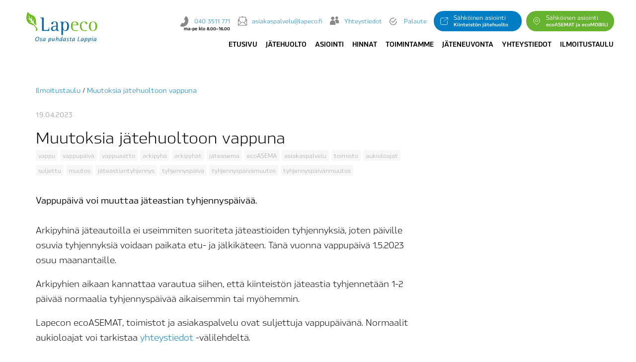

--- FILE ---
content_type: text/html; charset=utf-8
request_url: https://lapeco.fi/ilmoitustaulu/muutoksia-jatehuoltoon-vappuna
body_size: 13416
content:
<!DOCTYPE html>





<html class="publicmode language-flags-disabled language-names-enabled language-menu-mode-popover" lang="fi">
  <head prefix="og: http://ogp.me/ns#">
    <!-- Global site tag (gtag.js) - Google Analytics -->
<script async src="https://www.googletagmanager.com/gtag/js?id=UA-139228514-1"></script>
<script>
  window.dataLayer = window.dataLayer || [];
  function gtag(){dataLayer.push(arguments);}
  gtag('js', new Date());

  gtag('config', 'UA-139228514-1');
</script>



<!--[if IE]><meta http-equiv="X-UA-Compatible" content="IE=edge"><![endif]-->


<meta http-equiv="Content-Type" content="text/html; charset=utf-8">
<meta name="viewport" content="width=device-width, initial-scale=1, minimum-scale=1">
<meta name="format-detection" content="telephone=no">



  <link rel="icon" href="/favicon.ico" type="image/x-icon">
  <link rel="shortcut icon" href="/favicon.ico" type="image/ico">
  <link rel="shortcut icon" href="/favicon.ico" type="image/x-icon">
  <link rel="canonical">




<link href="/stylesheets/main.css?v=009" media="screen" rel="stylesheet" type="text/css" />


<link rel="stylesheet" href="https://use.typekit.net/fqg6wso.css">
<style type="text/css" data-voog-style> :root { --main-font-family: "Roboto", sans-serif; --secondary-color: black; --third-color: white;} :root { --header-background-color: transparent; --header-body-font-size: 22px; --header-body-font-weight: 300; --header-body-font-style: normal; --header-body-text-decoration: none; --header-body-text-transform: none; --menu-main-font-weight: 300; --menu-main-hover-font-weight: 300; --menu-main-active-font-weight: 500; --menu-main-font-style: normal; --menu-main-hover-font-style: normal; --menu-main-active-font-style: normal; --menu-main-text-decoration: none; --menu-main-hover-text-decoration: none; --menu-main-active-text-decoration: none; --menu-main-text-transform: uppercase; --menu-main-hover-text-transform: uppercase; --menu-main-active-text-transform: uppercase;} :root { --headings-title-text-alignment: left; --headings-title-font-size: 32px; --headings-title-line-height: 1.4; --headings-title-font-weight: 300; --headings-title-font-style: normal; --headings-title-text-decoration: none; --headings-title-text-transform: none; --headings-heading-text-alignment: left; --headings-heading-font-size: 26px; --headings-heading-line-height: 1.4; --headings-heading-font-weight: 300; --headings-heading-font-style: normal; --headings-heading-text-decoration: none; --headings-heading-text-transform: none; --headings-subheading-text-alignment: left; --headings-subheading-font-size: 24px; --headings-subheading-line-height: 1.4; --headings-subheading-font-weight: 300; --headings-subheading-font-style: normal; --headings-subheading-text-decoration: none; --headings-subheading-text-transform: none;} :root { --content-body-alignment: left; --content-body-font-size: 18px; --content-body-line-height: 1.7; --content-link-font-weight: 400; --content-link-hover-font-weight: 400; --content-link-font-style: normal; --content-link-hover-font-style: normal; --content-link-text-decoration: none; --content-link-hover-text-decoration: underline; --content-link-text-transform: none; --content-link-hover-text-transform: none;} :root { --button-padding: 30px; --button-font-size: 16px; --button-font-weight: 400; --button-font-style: normal; --button-text-decoration: none; --button-text-transform: uppercase;} :root { --table-padding: 13px; --table-font-size: 16px; --table-border-style: solid;} :root { --form-label-font-size: 14px; --form-field-font-size: 16px; --form-field-font-weight: 300; --form-field-font-style: normal; --form-field-text-decoration: none; --form-field-text-transform: none;} :root { --footer-body-font-size: 14px; --footer-body-font-weight: 400; --footer-body-font-style: normal; --footer-body-text-decoration: none; --footer-body-text-transform: none;} body { font-family: 'hackman', "Roboto";}.dark-background { color: var(--third-color);}.dark-background .content-area h1,.dark-background .content-area h2,.dark-background .content-area h3,.dark-background .content-area h4,.dark-background .content-area h5,.dark-background .content-area h6,.dark-background .content-area p,.dark-background .content-area ul,.dark-background .content-area ol,.dark-background .content-area dl,.dark-background .content-area pre,.dark-background .content-area table { color: #4a4a49;}.site-footer .dark-background a,.site-footer .dark-background b { color: var(--third-color);}.dark-background .header-title a,.dark-background .header-title a:hover { color: #000;}.dark-background .menu li a:not(.untranslated) { color: #4a4a49;}.dark-background .menu li.selected a { color: #007bc0;}.dark-background .lang-title { color: var(--third-color);}.dark-background .lang-menu.menu-language-list .lang-title a { color: var(--third-color);}.dark-background .lang-menu.menu-language-list .lang-title a.is-active, .dark-background .lang-menu.menu-language-list .lang-title a:hover { color: var(--third-color);}.dark-background .lang-menu.menu-language-list .lang-title a.selected { color: var(--third-color);}.dark-background .voog-reference svg path { fill: var(--third-color);}.dark-background .site-options .search-btn svg path { fill: var(--third-color);}@media screen and (max-width: 640px) { .search-open .dark-background .site-options .search-btn svg path { fill: var(--primary-color); }}.light-background { color: var(--secondary-color);}.light-background h1, .light-background h2, .light-background h3, .light-background h4 { color: var(--secondary-color);}.site-header .light-background a { color: #007ec4;}.site-header .light-background .header-title a,.site-header .light-background .header-title a:hover { color: var(--secondary-color);}.site-header .light-background .menu li a { color: #000;}.site-header .light-background .menu li a:hover { color: var(--secondary-color);}.site-header .light-background .menu li.selected a { color: var(--secondary-color);}.site-footer .light-background { color: var(--primary-color);}.light-background .lang-title { color: var(--secondary-color);}.light-background .menu-language-list .lang-title a:hover { color: var(--secondary-color);}.light-background .menu-language-list .lang-title a.selected { color: var(--secondary-color);}.light-background .site-options .search-btn svg path { fill: var(--secondary-color);}.blog-news-page .article-title a { color: var(--secondary-color);}.blog-news-page .article-author,.blog-news-page .article-date { color: var(--secondary-color);}.dark-background .blog-news-page .article-author, .dark-background.blog-news-page .article-date { color: rgba(255, 255, 255, 0.35);}.blog-news-page .article-excerpt { color: var(--primary-color);}@media screen and (max-width: 640px) { .blog-news-page .article-header { margin: 0; }}.blog-news-page .articles-listing .blog-article .article-date { color: var(--secondary-color);}.blog-news-page .dark-background .article-author,.blog-news-page .dark-background .article-date,.blog-news-page .dark-background .articles-listing .article-date { color: rgba(255, 255, 255, 0.35);}.blog-article-page .article-excerpt,.blog-article-page .article-body { color: var(--primary-color);}.blog-article-page .comments-title { color: var(--secondary-color);}.blog-article-page .dark-background .comments-title { color: var(--third-color);}.blog-article-page .main-content .article-author,.blog-article-page .main-content .article-date { color: var(--secondary-color);}.blog-article-page .dark-background .article-author,.blog-article-page .dark-background .article-date { color: var(--third-color);}.blog-article-page .light-background .article-author,.blog-article-page .light-background .article-date { color: var(--secondary-color);}@media screen and (max-width: 640px) { .comments-open .article-comments .comments-body { background-color: var(--third-color); }}.article-comments .comments-body .comments-title { color: var(--secondary-color);}.article-comments .comments-body .comments-title .comments-count { color: var(--secondary-color);}.article-comments .comment { color: var(--primary-color);}.article-comments .comment .comment-author,.article-comments .comment .comment-date { color: var(--secondary-color);}.article-comments .comments-close.dark-background .btn-close { background-color: var(--third-color);}.article-comments .comments-close.dark-background .btn-close .ico-close { fill: var(--secondary-color);}.article-comments .comments-close .btn-close { background-color: var(--secondary-color);}@media screen and (max-width: 850px) { .article-comments .comments-close .btn-close { background-color: var(--third-color); }}.article-comments .comments-close .btn-close .ico-close { fill: var(--third-color);}@media screen and (max-width: 850px) { .article-comments .comments-close .btn-close .ico-close { fill: var(--primary-color); } .article-comments .comments-close .btn-close .ico-close:hover { fill: var(--primary-color); }}.menu-main a { font-family: 'hackman'; font-weight: 600; -webkit-text-decoration: var(--menu-main-text-decoration); text-decoration: var(--menu-main-text-decoration); text-transform: var(--menu-main-text-transform);}.menu-main a:hover { font-style: var(--menu-main-hover-font-style); font-weight: 600; -webkit-text-decoration: var(--menu-main-hover-text-decoration); text-decoration: var(--menu-main-hover-text-decoration); text-transform: var(--menu-main-hover-text-transform); color: #007ec4;}.menu-main .selected a,.menu-main .current a { font-style: var(--menu-main-active-font-style); font-weight: 600; -webkit-text-decoration: var(--menu-main-active-text-decoration); text-decoration: var(--menu-main-active-text-decoration); text-transform: var(--menu-main-active-text-transform); color: #007ec4;}@media screen and (max-width: 1024px) { .mobile-menu-toggler span, .mobile-menu-toggler span:before, .mobile-menu-toggler span:after { background-color: black; } .dark-background .mobile-menu-toggler span, .dark-background .mobile-menu-toggler span:before, .dark-background .mobile-menu-toggler span:after { background-color: black; } .language-flags-disabled .mobile-menu-toggler span .lang-menu-btn .lang-title, .language-flags-disabled .mobile-menu-toggler span:before .lang-menu-btn .lang-title, .language-flags-disabled .mobile-menu-toggler span:after .lang-menu-btn .lang-title { color: var(--third-color); } #mobile-menu .search-open-btn svg { fill: var(--secondary-color); } #mobile-menu .navigation-menu > ul > li > a { font-style: var(--menu-main-font-style); font-weight: var(--menu-main-font-weight); -webkit-text-decoration: var(--menu-main-text-decoration); text-decoration: var(--menu-main-text-decoration); text-transform: var(--menu-main-text-transform); } #mobile-menu .navigation-menu > ul > li > a:hover { font-style: var(--menu-main-hover-font-style); font-weight: var(--menu-main-hover-font-weight); -webkit-text-decoration: var(--menu-main-hover-text-decoration); text-decoration: var(--menu-main-hover-text-decoration); text-transform: var(--menu-main-hover-text-transform); } #mobile-menu .navigation-menu > ul > li > a.selected, #mobile-menu .navigation-menu > ul > li > a.current { font-style: var(--menu-main-active-font-style); font-weight: var(--menu-main-active-font-weight); -webkit-text-decoration: var(--menu-main-active-text-decoration); text-decoration: var(--menu-main-active-text-decoration); text-transform: var(--menu-main-active-text-transform); } #mobile-menu .navigation-menu .sub-menu a { font-style: var(--menu-sub-font-style); font-weight: var(--menu-sub-font-weight); -webkit-text-decoration: var(--menu-sub-text-decoration); text-decoration: var(--menu-sub-text-decoration); text-transform: var(--menu-sub-text-transform); } #mobile-menu .navigation-menu .sub-menu a:hover { font-style: var(--menu-sub-hover-font-style); font-weight: var(--menu-sub-hover-font-weight); -webkit-text-decoration: var(--menu-sub-hover-text-decoration); text-decoration: var(--menu-sub-hover-text-decoration); text-transform: var(--menu-sub-hover-text-transform); } #mobile-menu .navigation-menu .sub-menu a.selected, #mobile-menu .navigation-menu .sub-menu a.current { font-style: var(--menu-sub-active-font-style); font-weight: var(--menu-sub-active-font-weight); -webkit-text-decoration: var(--menu-sub-active-text-decoration); text-decoration: var(--menu-sub-active-text-decoration); text-transform: var(--menu-sub-active-text-transform); }}.lang-flag:before { background-color: var(--secondary-color);}.lang-menu.menu-language-list .lang-title a.is-active { color: var(--secondary-color);}.lang-menu li a { color: var(--primary-color);}.dark-background .lang-menu a.lang-flag, .light-background .lang-menu a.lang-flag { color: var(--secondary-color);}.dark-background .lang-menu a.lang-flag:hover, .light-background .lang-menu a.lang-flag:hover { color: var(--secondary-color);}.lang-menu-btn .lang-title-inner:after { border-color: var(--secondary-color) transparent transparent transparent;}.dark-background .lang-menu-btn .lang-title-inner:after { border-color: var(--third-color) transparent transparent transparent;}.site-sidebar .sidebar-title a { color: var(--secondary-color);}.dark-background .site-sidebar .sidebar-title a { color: var(--third-color);}.site-sidebar .submenu a { font-family: 'hackman'; font-weight: 400; font-style: var(--menu-sub-font-style); -webkit-text-decoration: var(--menu-sub-text-decoration); text-decoration: var(--menu-sub-text-decoration); text-transform: var(--menu-sub-text-transform); color: var(--secondary-color);}.site-sidebar .submenu a:hover { font-weight: 400; font-style: var(--menu-sub-hover-font-style); -webkit-text-decoration: var(--menu-sub-hover-text-decoration); text-decoration: var(--menu-sub-hover-text-decoration); text-transform: var(--menu-sub-hover-text-transform); color: #007ec4;}.dark-background .site-sidebar .submenu a { color: var(--third-color);}.site-sidebar .submenu .selected,.site-sidebar .submenu .selected a,.site-sidebar .submenu .current,.site-sidebar .submenu .current a { font-weight: 400; font-style: var(--menu-sub-active-font-style); -webkit-text-decoration: var(--menu-sub-active-text-decoration); text-decoration: var(--menu-sub-active-text-decoration); text-transform: var(--menu-sub-active-text-transform); color: #007ec4;}.site-sidebar .submenu .selected { color: #007ec4;}.dark-background .site-sidebar .submenu .selected { color: #007ec4;}.site-sidebar .submenu .submenu-lvl2 a { font-family: 'hackman';}.site-sidebar .submenu .submenu-lvl2 a:hover { color: #007ec4;}.site-sidebar .submenu .submenu-lvl2 .selected { color: #007ec4; font-family: 'hackman';}.dark-background .site-sidebar .submenu .submenu-lvl2 a { color: #007ec4;}.dark-background .site-sidebar .submenu .submenu-lvl2 .selected { color: #007ec4; font-family: 'hackman'; font-weight: 400;}.site-footer .dark-background .content-area a { color: #007ec4;}.site-footer .voog-reference { color: var(--secondary-color);}.site-footer .blog-article-nav .article-nav-direction { color: var(--secondary-color);}.site-footer .blog-article-nav .article-nav-title { color: var(--secondary-color);}.site-footer .blog-article-nav.dark-background .article-nav-title { color: var(--third-color);}.site-footer .blog-article-nav.dark-background .article-nav-direction { color: var(--third-color);}.header-top { background-color: var(--header-background-color);}.content-area { font-size: var(--content-body-font-size); line-height: var(--content-body-line-height); color: var(--primary-color);}.dark-background .content-area { color: var(--third-color);}.site-footer .dark-background .content-area { color: var(--third-color);}.site-footer .content-area { font-size: var(--footer-body-font-size); font-style: var(--footer-body-font-style); font-weight: var(--footer-body-font-weight); color: var(--primary-color); -webkit-text-decoration: var(--footer-body-text-decoration); text-decoration: var(--footer-body-text-decoration); text-transform: var(--footer-body-text-transform);}.content-area.header-title, .content-area.header-title a, .content-area.header-title a:hover { font-size: var(--header-body-font-size); font-style: var(--header-body-font-style); font-weight: var(--header-body-font-weight); -webkit-text-decoration: var(--header-body-text-decoration); text-decoration: var(--header-body-text-decoration); text-transform: var(--header-body-text-transform);}.header-bottom .content-area, .page-body .content-area { text-align: var(--content-body-alignment);}.dark-background .content-area h1, .dark-background.content-area h2, .dark-background.content-area h3, .dark-background.content-area h4, .dark-background.content-area h5, .dark-background.content-area h6, .dark-background.content-area p, .dark-background.content-area ul, .dark-background.content-area ol, .dark-background.content-area pre, .dark-background.content-area code, .dark-background.content-area table { color: var(--third-color);}.content-area h1,.content-area h2,.content-area h3,.content-area h4,.content-area h5,.content-area h6 { color: var(--secondary-color);}.content-area h1 a,.content-area h2 a,.content-area h3 a,.content-area h4 a,.content-area h5 a,.content-area h6 a { color: var(--secondary-color);}.content-area p,.content-area ul,.content-area ol,.content-area dl { font-size: var(--content-body-font-size);}.site-footer .content-area p, .site-footer.content-area ul, .site-footer.content-area ol, .site-footer.content-area dl { color: var(--primary-color);}.site-footer .dark-background .content-area p, .site-footer .dark-background.content-area ul, .site-footer .dark-background.content-area ol, .site-footer .dark-background.content-area dl { color: var(--third-color);}.content-area h1,.content-area h1 a,.content-area h1 a:hover { text-align: var(--headings-title-text-alignment); line-height: var(--headings-title-line-height); font-size: var(--headings-title-font-size); font-weight: var(--headings-title-font-weight); font-style: var(--headings-title-font-style); -webkit-text-decoration: var(--headings-title-text-decoration); text-decoration: var(--headings-title-text-decoration); text-transform: var(--headings-title-text-transform);}.content-area h2 { font-size: var(--headings-heading-font-size); line-height: var(--headings-heading-line-height); text-transform: var(--headings-heading-text-transform);}.content-area h2,.content-area h2 a,.content-area h2 a:hover { text-align: var(--headings-heading-text-alignment); font-weight: var(--headings-heading-font-weight); font-style: var(--headings-heading-font-style); -webkit-text-decoration: var(--headings-heading-text-decoration); text-decoration: var(--headings-heading-text-decoration);}.content-area h3,.content-area h3 a,.content-area h3 a:hover,.content-area h4,.content-area h4 a,.content-area h4 a:hover,.content-area h5,.content-area h5 a,.content-area h5 a:hover,.content-area h6,.content-area h6 a,.content-area h6 a:hover { text-align: var(--headings-subheading-text-alignment); line-height: var(--headings-subheading-line-height); font-size: var(--headings-subheading-font-size); font-weight: var(--headings-subheading-font-weight); font-style: var(--headings-subheading-font-style); -webkit-text-decoration: var(--headings-subheading-text-decoration); text-decoration: var(--headings-subheading-text-decoration); text-transform: var(--headings-subheading-text-transform);}.content-area a { color: #007ec4; text-decoration: none;}.content-area a:hover { color: #4a4a49;}.dark-background .content-area a { color: var(--third-color);}.content-area a.custom-btn, .content-area div.custom-btn { font-size: var(--button-font-size); font-style: var(--button-font-style); font-weight: var(--button-font-weight); -webkit-text-decoration: var(--button-text-decoration); text-decoration: var(--button-text-decoration);}.dark-background .content-area a.custom-btn:hover, .dark-background .content-area div.custom-btn:hover { border-color: var(--third-color); background-color: var(--third-color); color: var(--primary-color);}.light-background .content-area a.custom-btn:hover, .light-background .content-area div.custom-btn:hover { border-color: var(--secondary-color); background-color: var(--secondary-color); color: var(--third-color);}.dark-background .content-area a.custom-btn, .dark-background .content-area div.custom-btn { border-color: var(--third-color); color: var(--third-color);}.light-background .content-area a.custom-btn, .light-background .content-area div.custom-btn { border-color: var(--secondary-color); color: var(--secondary-color);}.content-area table th, .content-area table td { padding: calc(var(--table-padding) - 4px) var(--table-padding); font-size: var(--table-font-size); border-style: var(--table-border-style);}.dark-background .content-area table th, .dark-background .content-area table td { border-style: var(--table-border-style);}.light-background .content-area table th, .light-background .content-area table td { border-style: var(--table-border-style);}.content-area table th { color: var(--third-color); background-color: var(--secondary-color);}.contacts .content-area table tr td { color: var(--primary-color);}.content-area .form_field .form_field_label,.content-area .form_field .edy-fe-label { font-size: var(--form-label-font-size);}.content-area .form_field_textfield,.content-area .form_field_textarea,.content-area label:not(.form_field_label) { font-style: var(--form-field-font-style); font-weight: var(--form-field-font-weight); font-size: var(--form-field-font-size); -webkit-text-decoration: var(--form-field-text-decoration); text-decoration: var(--form-field-text-decoration); text-transform: var(--form-field-text-transform);}.dark-background .content-area .form_field_textfield,.dark-background .content-area .form_field_textarea,.dark-background .content-area .form_field_select { color: var(--third-color); border-color: var(--third-color);}.dark-background .content-area .form_field_textfield::-webkit-input-placeholder,.dark-background .content-area .form_field_textarea::-webkit-input-placeholder,.dark-background .content-area .form_field_select::-webkit-input-placeholder { color: var(--third-color);}.dark-background .content-area .form_field_textfield:-ms-input-placeholder,.dark-background .content-area .form_field_textarea:-ms-input-placeholder,.dark-background .content-area .form_field_select:-ms-input-placeholder { color: var(--third-color);}.dark-background .content-area .form_field_textfield::-ms-input-placeholder,.dark-background .content-area .form_field_textarea::-ms-input-placeholder,.dark-background .content-area .form_field_select::-ms-input-placeholder { color: var(--third-color);}.dark-background .content-area .form_field_textfield::placeholder,.dark-background .content-area .form_field_textarea::placeholder,.dark-background .content-area .form_field_select::placeholder { color: var(--third-color);}.light-background .content-area .form_field_textfield,.light-background .content-area .form_field_textarea,.light-background .content-area .form_field_select { color: var(--primary-color);}.light-background .content-area .form_field_textfield::-webkit-input-placeholder,.light-background .content-area .form_field_textarea::-webkit-input-placeholder,.light-background .content-area .form_field_select::-webkit-input-placeholder { color: var(--primary-color);}.light-background .content-area .form_field_textfield:-ms-input-placeholder,.light-background .content-area .form_field_textarea:-ms-input-placeholder,.light-background .content-area .form_field_select:-ms-input-placeholder { color: var(--primary-color);}.light-background .content-area .form_field_textfield::-ms-input-placeholder,.light-background .content-area .form_field_textarea::-ms-input-placeholder,.light-background .content-area .form_field_select::-ms-input-placeholder { color: var(--primary-color);}.light-background .content-area .form_field_textfield::placeholder,.light-background .content-area .form_field_textarea::placeholder,.light-background .content-area .form_field_select::placeholder { color: var(--primary-color);}.content-area .form_submit input { padding: calc(var(--button-padding) - 18px) var(--button-padding) calc(var(--button-padding) - 17px); font-size: var(--button-font-size); font-style: var(--button-font-style); font-weight: var(--button-font-weight); -webkit-text-decoration: var(--button-text-decoration); text-decoration: var(--button-text-decoration); text-transform: var(--button-text-transform);}.dark-background .content-area .form_submit input { color: var(--secondary-color); background-color: var(--third-color);}.light-background .content-area .form_submit input { color: var(--third-color); background-color: var(--secondary-color);}.content-area b { font-weight: 600;}</style>


<script src="/javascripts/modernizr-custom.min.js"></script>



<title>Muutoksia jätehuoltoon vappuna — Lapin Jätehuolto kuntayhtymä Lapeco</title>





<meta property="og:type" content="article">
<meta property="og:url" content="https://lapeco.fi/ilmoitustaulu/muutoksia-jatehuoltoon-vappuna">
<meta property="og:title" content="Muutoksia jätehuoltoon vappuna — Lapin Jätehuolto kuntayhtymä Lapeco">
<meta property="og:site_name" content="Lapin Jätehuolto kuntayhtymä Lapeco">



  



  
  <meta property="og:image" content="https://lapeco.fi/photos/Lapeco_Logo.jpg">
  <meta property="og:image:type" content="image/jpeg">
  <meta property="og:image:width" content="1200">
  <meta property="og:image:height" content="630">









  
    <link rel="prev" href="/ilmoitustaulu/paasiaisen-arkipyhat-aiheuttavat-poikkeuksia-jatehuoltoon">
  

  
    <link rel="next" href="/ilmoitustaulu/ecoasemat-siirtyvat-kesaaikaan-2-5-2023-lahtien">
  


<link href="/ilmoitustaulu.rss" rel="alternate" title="RSS-syöte" type="application/rss+xml" />

<style>
    .custom-btn-blue {
    display: inline-block;
    padding-top: 15px;
    padding-bottom: 15px;
    padding-left: 20px;
    padding-right: 20px;
    color: #fff !important;
    background-color: #007ec4;
    margin:20px 0;
}
</style>

    <style>
  
  
  
    
      .site-header .background-image {
        background-image: none;
      }
    

  

  
  .site-header .background-color {
    background-color: rgba(0, 0, 0, 0.1);
  }
  
  
  
    

    .site-header.photo-article .background-image {
      background-image: none;
    }
  

  
  .site-header.photo-article .background-color {
    background-color: rgba(0, 0, 0, 0.4);
  }

  
  
  .content-full-inner .background-color {
    background-color: ;
  }

  
  
  
    

    .front-page-content-bottom .background-image {
      background-image: url("/images/front-header-bg.jpg");
    }

    @media screen and (max-width: 2048px) {
      .front-page-content-bottom .background-image {
        background-image: url("/images/front-header-bg_huge.jpg");
      }
    }

    @media screen and (max-width: 1280px) {
      .front-page-content-bottom .background-image {
        background-image: url("/images/front-header-bg_large.jpg");
      }
    }
  

  
  .front-page-content-bottom .background-color {
    background-color: rgba(0, 0, 0, 0.1);
  }

  
  
  .blog-news-page .page-body .background-color,
  .blog-article-page .page-body .background-color,
  .site-footer .blog-article-nav {
    background-color: ;
  }

  
  
  .common-page .page-body .background-color,
  .item-list-page .page-body .background-color,
  .item-page .page-body .background-color {
    background-color: ;
  }

  
  
  .site-footer .background-color {
    background-color: rgb(230,230,230);
  }
</style>

    
  
<style type="text/css" data-voog-style-variables>:root {--primary-color: rgb(0,0,0);
}
</style><script>(function(d){if(function(){var r,s=d.createElement("style");s.innerHTML="root: { --tmp: red; }";d.head.appendChild(s);r=!!(window.CSS&&CSS.supports&&CSS.supports("color","var(--tmp)"));s.parentNode.removeChild(s);return!r}()){var ds1="[data-voog-style]",ds2="[data-voog-style-variables]",rv=/(--[A-Za-z\d_-]+?)\s*:\s*(.+?)\s*;/gi,rx=/[^\s;]+\s*:\s*[^{;}\n]*?var\(\s*.+?\s*\)\s*[^;}\n]*?;/gi,sv=d.querySelectorAll(ds1+","+ds2),s=d.querySelectorAll(ds1),i=0,src="",vars={},m;for(;i<sv.length;src+=sv[i++].innerHTML);while((m=rv.exec(src))!==null&&(vars[m[1]]=m[2]));for(i=s.length;i--;){s[i].innerHTML=s[i].innerHTML.replace(rx,function(r){var sr=r,rep=false;sr=sr.replace(/var\(\s*(.+?)\s*\)/gi,function(st,k){if(vars[k]!==undefined){rep=true;return vars[k]}else{return st}});return rep?sr+r:r})}}})(document);
</script></head>

  <body class="blog-article-page">
    <div class="site-container">
      <header class="site-header content-full js-site-header js-bg-picker-area">
  <div class="js-background-type light-background" data-blog-bg-type="light-background" data-article-bg-type="dark-background">
    <div class="background-image js-background-image"></div>
    <div class="background-color js-background-color"></div>

    
      <div class="header-top">
        <div class="wrap js-header-top-wrap">

          <div class="header-left js-header-left">
            <div class="hlogo"><a href="https://lapeco.fi/"><img src="https://lapeco.fi/assets/Lapeco-Logo-SVG.svg" title="Lapeco - Osa puhdasta Lappia -logo"></a></div>
          </div>

          <div class="header-right js-header-right">

            
<div class="yhteydet">
    <li><img src="https://lapeco.fi/images/puhelin.png" title="Puhelinnumero -kuvake"><a href="tel:040 3511 771">040 3511 771</a><br><div class="pienitxt">ma-pe klo 8.00–16.00</div></li>
    <li><img src="https://lapeco.fi/images/maili.png" title="Sähköposti -kuvake"><a href="mailto:asiakaspalvelu@lapeco.fi">asiakaspalvelu@lapeco.fi</a></li>
    <li><img src="https://lapeco.fi/images/asiointi.png" title="Yhteystiedot -kuvake"><a href="https://lapeco.fi/yhteystiedot">Yhteystiedot</a></li>
    <li><img src="https://lapeco.fi/images/palaute.png" title="Palaute -kuvake"><a href="https://lapeco.fi/asiointi/palautetta-toiminnastamme">Palaute</a></li>
    <li><div class="sasiointi-header"><a href="https://lapeco.fi/asiointi/sahkoinen-asiointi" class="custom-btn">Sähköinen asiointi<br><b>Kiinteistön jätehuolto</b></a></div></li>
    <li><div class="sasiointi-header-green"><a href="https://lapeco.fi/yhteystiedot/ecoasemat-ja-ecomobiili/rekisteroityminen-ecoaseman-ja-ecomobiilin-asiakkaaksi" class="custom-btn">Sähköinen asiointi<br><b>ecoASEMAT ja ecoMOBIILI</b></a></div></li>
    <!--<li><img src="https://lapeco.voog.com/images/chat.png">Chat</li>-->
</div>
            <nav class="menu-main visibility-lrg js-menu-main-desktop">
  <ul class="menu">
    
      
        <li><a href="/fi">Etusivu</a></li>
      
    

    
      
        <li class="js-prevent-link-click">
  <a href="/jatehuolto">Jätehuolto</a>
</li>

      
    
      
        <li class="js-prevent-link-click">
  <a href="/asiointi">Asiointi</a>
</li>

      
    
      
        <li class="js-prevent-link-click">
  <a href="/hinnat">Hinnat</a>
</li>

      
    
      
        <li class="js-prevent-link-click">
  <a href="/toimintamme">Toimintamme</a>
</li>

      
    
      
        <li class="js-prevent-link-click">
  <a href="/jateneuvonta">Jäteneuvonta</a>
</li>

      
    
      
        <li class="js-prevent-link-click">
  <a href="/yhteystiedot">Yhteystiedot</a>
</li>

      
    
      
        <li class="js-prevent-link-click selected current">
  <a href="/ilmoitustaulu">Ilmoitustaulu</a>
</li>

      
    
  </ul>
  
</nav>


            <div class="site-options">
              <div class="visibility-lrg">
                


                
              </div>

              
                <button class="mobile-menu-toggler js-prevent-sideclick">
                  <span></span>
                </button>
              
            </div>

            


          </div>

        </div>
      </div>
    


  </div>
</header>


     <div class="page-body">

          <main class="page-content" role="main">

            <div class="main-inner-row content-full">

              <div class="main-content">
                <div class="wrap">
                  <div class="inner content-area">
             <div class="ilmoitustaulu-murupolku"><a href="/ilmoitustaulu">Ilmoitustaulu</a> / <a href="/ilmoitustaulu/muutoksia-jatehuoltoon-vappuna">Muutoksia jätehuoltoon vappuna</a></div>
             
                    <div class="article-meta js-text-article-component">
                      <time class="article-date" datetime="19.04.2023">19.04.2023</time>
                    </div>

                 

                    <header class="article-header js-article-body-title-wrap">
                      
                        <h1 class="article-title js-article-title">Muutoksia jätehuoltoon vappuna</h1>
                      
                      
  
    <div class="blog-tags">
      <ul class="menu">
        
          <li class="menu-item"><a class="menu-link" href="/ilmoitustaulu/tagged/vappu">vappu</a></li>
        
          <li class="menu-item"><a class="menu-link" href="/ilmoitustaulu/tagged/vappupäivä">vappupäivä</a></li>
        
          <li class="menu-item"><a class="menu-link" href="/ilmoitustaulu/tagged/vappuaatto">vappuaatto</a></li>
        
          <li class="menu-item"><a class="menu-link" href="/ilmoitustaulu/tagged/arkipyhä">arkipyhä</a></li>
        
          <li class="menu-item"><a class="menu-link" href="/ilmoitustaulu/tagged/arkipyhät">arkipyhät</a></li>
        
          <li class="menu-item"><a class="menu-link" href="/ilmoitustaulu/tagged/jäteasema">jäteasema</a></li>
        
          <li class="menu-item"><a class="menu-link" href="/ilmoitustaulu/tagged/ecoasema">ecoASEMA</a></li>
        
          <li class="menu-item"><a class="menu-link" href="/ilmoitustaulu/tagged/asiakaspalvelu">asiakaspalvelu</a></li>
        
          <li class="menu-item"><a class="menu-link" href="/ilmoitustaulu/tagged/toimisto">toimisto</a></li>
        
          <li class="menu-item"><a class="menu-link" href="/ilmoitustaulu/tagged/aukioloajat">aukioloajat</a></li>
        
          <li class="menu-item"><a class="menu-link" href="/ilmoitustaulu/tagged/suljettu">suljettu</a></li>
        
          <li class="menu-item"><a class="menu-link" href="/ilmoitustaulu/tagged/muutos">muutos</a></li>
        
          <li class="menu-item"><a class="menu-link" href="/ilmoitustaulu/tagged/jäteastiantyhjennys">jäteastiantyhjennys</a></li>
        
          <li class="menu-item"><a class="menu-link" href="/ilmoitustaulu/tagged/tyhjennyspäivä">tyhjennyspäivä</a></li>
        
          <li class="menu-item"><a class="menu-link" href="/ilmoitustaulu/tagged/tyhjennyspäivämuutos">tyhjennyspäivämuutos</a></li>
        
          <li class="menu-item"><a class="menu-link" href="/ilmoitustaulu/tagged/tyhjennyspäivänmuutos">tyhjennyspäivänmuutos</a></li>
        
      </ul>
    </div>
  


                    </header>

                    <section class="blog-article content-area">
                      <article class="blog-article">
  
  

  
  
    <div class="article-content">
      <div class="article-excerpt content-area" data-search-indexing-allowed="true" >Vappupäivä voi muuttaa jäteastian tyhjennyspäivää.</div>
      <div class="article-body content-area" data-search-indexing-allowed="true">

<p style="text-align: left;">Arkipyhinä jäteautoilla ei useimmiten suoriteta jäteastioiden
tyhjennyksiä, joten päiville osuvia tyhjennyksiä voidaan paikata etu- ja jälkikäteen. Tänä vuonna vappupäivä 1.5.2023 osuu maanantaille.</p><p style="text-align: left;">Arkipyhien aikaan kannattaa varautua siihen, että kiinteistön jäteastia
tyhjennetään 1-2 päivää normaalia tyhjennyspäivää aikaisemmin tai myöhemmin.</p><p style="text-align: left;">





</p><p><span style="color: var(--primary-color); font-size: var(--content-body-font-size);">Lapecon ecoASEMAT, toimistot ja asiakaspalvelu ovat
suljettuja vappupäivänä. Normaalit aukioloajat voi tarkistaa <a href="/yhteystiedot" target="_self">yhteystiedot</a> -välilehdeltä.</span></p><p><span style="color: var(--primary-color); font-size: var(--content-body-font-size);"><b><i>Iloista vappua kaikille!</i></b></span></p></div>
      <div class="article-body content-area" data-search-indexing-allowed="true"></div>
    </div>
  
  
</article>

                    </section>

<div class="uusivanha">
<div class="uusi">

  Uudempi ilmoitus<br><a href="/ilmoitustaulu/ecoasemat-siirtyvat-kesaaikaan-2-5-2023-lahtien">ecoASEMAT siirtyvät kesäaikaan 2.5.2023 lähtien</a>

</div>
<div class="vanha">

 Vanhempi ilmoitus<br><a href="/ilmoitustaulu/paasiaisen-arkipyhat-aiheuttavat-poikkeuksia-jatehuoltoon">Pääsiäisen arkipyhät aiheuttavat poikkeuksia jätehuoltoon</a>

</div>
</div>
                  </div>
                </div>
              </div>

            </div>
          </main>
        </div>


      
  
 <div class="finfo">
  <div class="finfo-inner">
    <div class="palsta40">










<h3><span style="color: rgb(0, 0, 0);">Lapin Jätehuolto kuntayhtymä Lapeco</span></h3><div><span style="color: rgb(0, 0, 0);">Lapeco hoitaa vakituisten asuntojen, loma-asuntojen sekä kunnan hallinto- ja palvelutoiminnassa syntyvän yhdyskuntajätteen jätehuollon palvelutehtävät sekä jätehuoltoviranomaisen tehtävät Enontekiöllä, Inarissa, Kemijärvellä, Kittilässä, Muoniossa, Pelkosenniemellä, Sallassa, Savukoskella ja Sodankylässä.</span></div>










</div>
    <div class="palsta12">











<a href="/jatehuolto" target="_self"><span style="color: rgb(0, 0, 0);">Jätehuolto</span></a><br><a href="/hinnat" target="_self"><span style="color: rgb(0, 0, 0);">Hinnat</span></a><br><a href="/toimintamme/evasteet" target="_self"><span style="color: rgb(0, 0, 0);">Evästeet</span><br></a><a href="/toimintamme/saavutettavuus" target="_self"><span style="color: rgb(0, 0, 0);">Saavutettavuus</span></a>








</div>
    <div class="palsta12">




<span style="color: rgb(0, 0, 0);"><a href="/yhteystiedot/ecoasemat-ja-ecomobiili" target="_self">ecoASEMAT</a></span><br><a href="/toimintamme/esityslistat-ja-poytakirjat" target="_self"><span style="color: rgb(0, 0, 0);">Esityslistat ja pöytäkirjat</span></a><br><div><a href="/toimintamme/rekisteriseloste" target="_self"><span style="color: rgb(0, 0, 0);">Rekisteriseloste</span><br></a><a href="/toimintamme/maaraykset" target="_self"><span style="color: rgb(0, 0, 0);">Jätehuoltomääräykset</span></a></div>


















</div>
    <div class="palsta15">









<h3><span style="color: rgb(0, 0, 0);">Asiakaspalvelu</span></h3><span style="color: rgb(0, 0, 0);">ma-pe klo 8–16</span><br><span style="color: rgb(0, 0, 0);">puh. <span data-index="16" data-data="347e0564-95bd-4b1b-9438-91dfb3f58fe4" data-annotation="040 3511 771" data-type="PHONE_NUMBER">040 3511 771</span></span><br><span style="color: rgb(0, 0, 0);"><span data-index="17" data-data="be6427a8-c3ea-4cb9-94e8-9367759e37de" data-annotation="asiakaspalvelu@lapeco.fi" data-type="EMAIL">asiakaspalvelu@lapeco.fi</span></span><br>









</div>
    <div class="palsta5"><div class="edy-content-social-buttons-list edy-content-social-buttons-list-right" style="text-align: right;"><a class="edy-content-social-button" data-type="facebook" href="https://facebook.com/lapecolappi" style="text-decoration: none;">
  <svg viewBox="0 0 50 50" width="50" height="50" xmlns="http://www.w3.org/2000/svg">
    <g stroke="currentColor" transform="translate(2 2)" stroke-width="0" fill="none" fill-rule="evenodd">
      
      
        <path d="M24.315 34h-4.878V22.5H17v-3.964h2.437v-2.38c0-3.233 1.376-5.156 5.286-5.156h3.255v3.964h-2.034c-1.523 0-1.623.554-1.623 1.588l-.006 1.984H28l-.43 3.963h-3.256V34z" fill="currentColor"></path>
      
    </g>
  </svg>
</a><a class="edy-content-social-button" data-type="instagram" target="_blank" href="https://instagram.com/lapecolappi" style="text-decoration: none;">
  <svg viewBox="0 0 50 50" width="50" height="50" xmlns="http://www.w3.org/2000/svg">
    <g stroke="currentColor" transform="translate(2 2)" stroke-width="0" fill="none" fill-rule="evenodd">
      
      
        <path d="M22 13.89c2.803 0 3.135.012 4.242.062 1.023.047 1.58.218 1.95.362.49.19.838.418 1.206.785.367.366.594.716.785 1.206.143.37.314.926.36 1.95.052 1.106.062 1.438.062 4.24 0 2.803-.01 3.135-.06 4.242-.048 1.024-.22 1.58-.362 1.95-.19.49-.418.84-.785 1.206a3.252 3.252 0 0 1-1.207.785c-.37.143-.925.314-1.948.36-1.107.05-1.44.062-4.242.062-2.803 0-3.135-.01-4.242-.06-1.023-.048-1.58-.22-1.95-.363-.49-.19-.838-.418-1.206-.786a3.252 3.252 0 0 1-.785-1.207c-.144-.37-.315-.925-.36-1.95-.052-1.106-.062-1.438-.062-4.24 0-2.803.01-3.135.06-4.242.047-1.023.218-1.58.362-1.95.19-.49.418-.84.785-1.206a3.252 3.252 0 0 1 1.207-.786c.37-.144.925-.315 1.948-.362 1.107-.05 1.44-.06 4.242-.06M22 12c-2.85 0-3.208.012-4.328.063-1.117.05-1.88.23-2.548.488a5.145 5.145 0 0 0-1.86 1.212 5.145 5.145 0 0 0-1.21 1.86c-.26.667-.437 1.43-.488 2.547-.05 1.118-.063 1.476-.063 4.327 0 2.85.012 3.208.063 4.327.05 1.118.23 1.88.488 2.548.27.69.628 1.276 1.21 1.86.585.583 1.17.942 1.86 1.21.668.26 1.43.437 2.548.488 1.12.05 1.477.063 4.328.063 2.85 0 3.208-.012 4.328-.063 1.117-.05 1.88-.228 2.548-.488a5.145 5.145 0 0 0 1.86-1.21 5.145 5.145 0 0 0 1.21-1.86c.26-.667.437-1.43.488-2.548.05-1.12.063-1.477.063-4.327 0-2.85-.012-3.208-.063-4.328-.05-1.118-.23-1.88-.488-2.55a5.145 5.145 0 0 0-1.21-1.858 5.145 5.145 0 0 0-1.86-1.21c-.668-.26-1.43-.438-2.548-.49C25.208 12.013 24.85 12 22 12zm-.106 5a5.39 5.39 0 1 0 0 10.78 5.39 5.39 0 0 0 0-10.78zm0 8.89a3.5 3.5 0 1 1 0-7 3.5 3.5 0 0 1 0 7zm6.13-8.63a1.26 1.26 0 1 1-2.52 0 1.26 1.26 0 0 1 2.52 0z" fill="currentColor"></path>
      
    </g>
  </svg>
</a></div></div>
  </div>
 </div>
<!--  
 <div class="hakemisto">
  <div class="hakemisto-inner">
    <div class="palsta100"><h2>Hakemisto</h2></div>
    <div class="palsta25">
<h2>A</h2><div><ul><li>Aluekeräyspisteet</li><li>Asiakaslehti</li><li>Asiakaspalvelu</li></ul><div><h2>A</h2><div><ul><li>Aluekeräyspisteet</li><li>Asiakaslehti</li><li>Asiakaspalvelu</li></ul></div><h2>A</h2><div><ul><li>Aluekeräyspisteet</li><li>Asiakaslehti</li><li>Asiakaspalvelu</li></ul></div><br></div></div>
</div>
    <div class="palsta25">

<h2>A</h2><div><ul><li>Aluekeräyspisteet</li><li>Asiakaslehti</li><li>Asiakaspalvelu<br></li></ul></div>
<h2>A</h2><div><ul><li>Aluekeräyspisteet</li><li>Asiakaslehti</li><li>Asiakaspalvelu</li></ul></div><h2>A</h2><div><ul><li>Aluekeräyspisteet</li><li>Asiakaslehti</li><li>Asiakaspalvelu</li></ul></div><br>
</div>
    <div class="palsta25">

<h2>A</h2><div><ul><li>Aluekeräyspisteet</li><li>Asiakaslehti</li><li>Asiakaspalvelu<br></li></ul></div>
<h2>A</h2><div><ul><li>Aluekeräyspisteet</li><li>Asiakaslehti</li><li>Asiakaspalvelu</li></ul></div><h2>A</h2><div><ul><li>Aluekeräyspisteet</li><li>Asiakaslehti</li><li>Asiakaspalvelu</li></ul></div><br>
</div>
    <div class="palsta25">

<h2>A</h2><div><ul><li>Aluekeräyspisteet</li><li>Asiakaslehti</li><li>Asiakaspalvelu<br></li></ul></div>
<div>
<h2>A</h2><div><ul><li>Aluekeräyspisteet</li><li>Asiakaslehti</li><li>Asiakaspalvelu</li></ul><div><h2>A</h2><div><ul><li>Aluekeräyspisteet</li><li>Asiakaslehti</li><li>Asiakaspalvelu</li></ul></div><br></div></div>
</div>
</div>
  </div>
 </div>
 -->

<nav class="lang-menu lang-menu-popover js-popup-menu-popover js-menu-lang-wrap js-prevent-sideclick">
  
</nav>



    </div>


    <div id="mobile-menu" class="js-menu-lang-wrap">
  <div class="navigation-menu">
    <ul>
      
        <li>
          <a href="/fi">Etusivu</a>
        </li>
      

      
        
          <li class="menu-item  with-children">
  <a href="/jatehuolto">Jätehuolto</a>

  
    
      
    

    
      <button class="toggle-sub-menu js-toggle-sub-menu">
        <svg xmlns="http://www.w3.org/2000/svg" viewBox="0 0 8 10" width="8px" height="10px">
          <path d="M0,10V0l8,5L0,10z"></path>
        </svg>
      </button>
    

    
  

  
    <ul class="sub-menu menu-level-2">
      
        <li>
  <a class="external" href="https://lapeco.fi/yhteystiedot/ecoasemat-ja-ecomobiili">ecoASEMAT ja ecoMOBIILI</a>

  

  
</li>

      
        <li>
  <a href="/jatehuolto/pakkausjatteiden-kerays">Pakkausjätteiden keräys</a>

  

  
</li>

      
        <li>
  <a href="/jatehuolto/vakituiset-asukkaat">Vakituiset asukkaat</a>

  

  
</li>

      
        <li>
  <a href="/jatehuolto/vapaa-ajan-asukkaat">Vapaa-ajan asukkaat</a>

  

  
</li>

      
        <li class="with-children">
  <a href="/jatehuolto/taloyhtiot-ja-isannoitsijat">Taloyhtiöt</a>

  
    <button class="toggle-sub-menu js-toggle-sub-menu">
      <svg xmlns="http://www.w3.org/2000/svg" viewBox="0 0 8 10" width="8px" height="10px">
        <path d="M0,10V0l8,5L0,10z"></path>
      </svg>
    </button>
  

  
    <ul class="sub-menu menu-level-3">
      
        <li><a href="/jatehuolto/taloyhtiot-ja-isannoitsijat/uutiskirje-isannoitsijoille">Uutiskirje isännöitsijöille</a></li>
      

      
    </ul>
  
</li>

      
        <li>
  <a href="/jatehuolto/huuhdontalupa-alueiden-jatehuolto">Huuhdontalupa-alueiden jätehuolto</a>

  

  
</li>

      
        <li>
  <a href="/jatehuolto/rakentajat">Rakentajat</a>

  

  
</li>

      
        <li class="with-children">
  <a href="/jatehuolto/yritykset-ja-yhteisot">Yritykset ja yhteisöt</a>

  
    <button class="toggle-sub-menu js-toggle-sub-menu">
      <svg xmlns="http://www.w3.org/2000/svg" viewBox="0 0 8 10" width="8px" height="10px">
        <path d="M0,10V0l8,5L0,10z"></path>
      </svg>
    </button>
  

  
    <ul class="sub-menu menu-level-3">
      
        <li><a href="/jatehuolto/yritykset-ja-yhteisot/tsv-pyynto">TSV-pyyntö</a></li>
      
        <li><a href="/jatehuolto/yritykset-ja-yhteisot/siirtoasiakirja">Siirtoasiakirja</a></li>
      

      
    </ul>
  
</li>

      
        <li>
  <a href="/jatehuolto/asumisen-lietteet">Asumisen lietteet</a>

  

  
</li>

      
        <li>
  <a href="/jatehuolto/kerays-ja-tyhjennysaikataulut">Keräys- ja tyhjennysaikataulut</a>

  

  
</li>

      
        <li>
  <a href="/jatehuolto/ekopisteet">Ekopisteet</a>

  

  
</li>

      
        <li>
  <a href="/jatehuolto/aluekeraysastiat">Aluekeräysastiat</a>

  

  
</li>

      
        <li class="with-children">
  <a href="/jatehuolto/ecokierros">ecoKIERROS</a>

  
    <button class="toggle-sub-menu js-toggle-sub-menu">
      <svg xmlns="http://www.w3.org/2000/svg" viewBox="0 0 8 10" width="8px" height="10px">
        <path d="M0,10V0l8,5L0,10z"></path>
      </svg>
    </button>
  

  
    <ul class="sub-menu menu-level-3">
      
        <li><a href="/jatehuolto/ecokierros/ecokierros-2025-enontekio">ecoKIERROS 2025 Enontekiö</a></li>
      
        <li><a href="/jatehuolto/ecokierros/ecokierros-2025-inari">ecoKIERROS 2025 Inari</a></li>
      
        <li><a href="/jatehuolto/ecokierros/ecokierros-2025-kemijarvi">ecoKIERROS 2025 Kemijärvi</a></li>
      
        <li><a href="/jatehuolto/ecokierros/ecokierros-2025-kittila">ecoKIERROS 2025 Kittilä</a></li>
      
        <li><a href="/jatehuolto/ecokierros/ecokierros-2025-muonio">ecoKIERROS 2025 Muonio</a></li>
      
        <li><a href="/jatehuolto/ecokierros/ecokierros-2025-pelkosenniemi">ecoKIERROS 2025 Pelkosenniemi</a></li>
      
        <li><a href="/jatehuolto/ecokierros/ecokierros-2024-salla">ecoKIERROS 2025 Salla</a></li>
      
        <li><a href="/jatehuolto/ecokierros/ecokierros-2025-savukoski">ecoKIERROS 2025 Savukoski</a></li>
      
        <li><a href="/jatehuolto/ecokierros/ecokierros-2025-sodankyla">ecoKIERROS 2025 Sodankylä</a></li>
      

      
    </ul>
  
</li>

      
        <li class="with-children">
  <a href="/jatehuolto/econouto">ecoNOUTO</a>

  
    <button class="toggle-sub-menu js-toggle-sub-menu">
      <svg xmlns="http://www.w3.org/2000/svg" viewBox="0 0 8 10" width="8px" height="10px">
        <path d="M0,10V0l8,5L0,10z"></path>
      </svg>
    </button>
  

  
    <ul class="sub-menu menu-level-3">
      
        <li><a href="/jatehuolto/econouto/tilaa-econouto">Tilaa ecoNOUTO</a></li>
      

      
    </ul>
  
</li>

      

      
    </ul>
  
</li>

        
      
        
          <li class="menu-item  with-children">
  <a href="/asiointi">Asiointi</a>

  
    
      
    

    
      <button class="toggle-sub-menu js-toggle-sub-menu">
        <svg xmlns="http://www.w3.org/2000/svg" viewBox="0 0 8 10" width="8px" height="10px">
          <path d="M0,10V0l8,5L0,10z"></path>
        </svg>
      </button>
    

    
  

  
    <ul class="sub-menu menu-level-2">
      
        <li>
  <a href="/asiointi/jatehuoltoon-liittyminen">Jätehuoltoon liittyminen tai -palvelun muutos</a>

  

  
</li>

      
        <li>
  <a href="/asiointi/taloyhtiot-koulut-ja-muut">Taloyhtiöt, koulut ja muut</a>

  

  
</li>

      
        <li>
  <a href="/asiointi/kullanuuhdontalupa-alueen-jatehuolto">Kullanuuhdontalupa-alueen jätehuolto</a>

  

  
</li>

      
        <li>
  <a href="/asiointi/kompostointi-ilmoitus">Kompostointi-ilmoitus</a>

  

  
</li>

      
        <li>
  <a href="/asiointi/yksittainen-jateastian-tyhjennys">Yksittäinen jäteastian tyhjennys</a>

  

  
</li>

      
        <li>
  <a href="/asiointi/tee-astiakeskeytys">Jäteastian tyhjennyksen keskeyttäminen</a>

  

  
</li>

      
        <li>
  <a href="/asiointi/kimppa-astia">Kimppa-astia</a>

  

  
</li>

      
        <li>
  <a href="/asiointi/jatevesilietteen-omatoiminen-kasittely">Jätevesilietteen omatoiminen käsittely</a>

  

  
</li>

      
        <li>
  <a href="/asiointi/ilmoita-osoitteenmuutos">Ilmoita osoitteenmuutos</a>

  

  
</li>

      
        <li>
  <a href="/asiointi/omistussuhteen-muutos">Omistussuhteen muutos</a>

  

  
</li>

      
        <li>
  <a href="/asiointi/jatemaksun-perimatta-jattaminen">Jätemaksun perimättä jättäminen</a>

  

  
</li>

      
        <li>
  <a href="/asiointi/tekstiviestitiedotuksen-peruuttaminen">Tekstiviestitiedotuksen peruuttaminen</a>

  

  
</li>

      
        <li>
  <a href="/asiointi/palautetta-kerayspisteesta">Palautetta keräyspisteestä</a>

  

  
</li>

      
        <li>
  <a href="/asiointi/palautetta-toiminnastamme">Palautetta toiminnastamme</a>

  

  
</li>

      
        <li>
  <a href="/asiointi/tulostettavat-lomakkeet">Tulostettavat lomakkeet</a>

  

  
</li>

      
        <li>
  <a href="/asiointi/sahkoinen-asiointi">Sähköinen asiointi</a>

  

  
</li>

      

      
    </ul>
  
</li>

        
      
        
          <li class="menu-item  with-children">
  <a href="/hinnat">Hinnat</a>

  
    
      
    

    
      <button class="toggle-sub-menu js-toggle-sub-menu">
        <svg xmlns="http://www.w3.org/2000/svg" viewBox="0 0 8 10" width="8px" height="10px">
          <path d="M0,10V0l8,5L0,10z"></path>
        </svg>
      </button>
    

    
  

  
    <ul class="sub-menu menu-level-2">
      
        <li>
  <a href="/hinnat/asemien-hinnastot">ecoASEMIEN ja ecoMOBIILIN hinnastot</a>

  

  
</li>

      
        <li>
  <a href="/hinnat/jatehuollon-perusmaksu">Jätehuollon perusmaksu</a>

  

  
</li>

      
        <li>
  <a href="/hinnat/aluekeraysastian-kayttomaksut">Aluekeräysastian käyttömaksut</a>

  

  
</li>

      
        <li>
  <a href="/hinnat/jateastiakerayksen-maksut">Jäteastioiden tyhjennysmaksut</a>

  

  
</li>

      
        <li>
  <a href="/hinnat/jatemaksutaksa">Jätetaksa</a>

  

  
</li>

      
        <li>
  <a href="/hinnat/jatemaksujen-kohtuullistaminen">Jätemaksujen kohtuullistaminen</a>

  

  
</li>

      

      
    </ul>
  
</li>

        
      
        
          <li class="menu-item  with-children">
  <a href="/toimintamme">Toimintamme</a>

  
    
      
    

    
      <button class="toggle-sub-menu js-toggle-sub-menu">
        <svg xmlns="http://www.w3.org/2000/svg" viewBox="0 0 8 10" width="8px" height="10px">
          <path d="M0,10V0l8,5L0,10z"></path>
        </svg>
      </button>
    

    
  

  
    <ul class="sub-menu menu-level-2">
      
        <li>
  <a href="/toimintamme/tehtavat">Tehtävät</a>

  

  
</li>

      
        <li>
  <a href="/toimintamme/maaraykset">Jätehuoltomääräykset</a>

  

  
</li>

      
        <li>
  <a href="/toimintamme/esityslistat-ja-poytakirjat">Esityslistat ja pöytäkirjat</a>

  

  
</li>

      
        <li>
  <a href="/toimintamme/saannot-ja-ohjeet">Talous</a>

  

  
</li>

      
        <li>
  <a href="/toimintamme/kuulutukset">Kuulutukset</a>

  

  
</li>

      
        <li>
  <a href="/toimintamme/tarjouspyynnot">Tarjouspyynnöt</a>

  

  
</li>

      
        <li>
  <a href="/toimintamme/lapecon-hallitus">Lapecon hallitus</a>

  

  
</li>

      
        <li>
  <a href="/toimintamme/sidonnaisuusrekisteri">Sidonnaisuusrekisteri</a>

  

  
</li>

      
        <li>
  <a href="/toimintamme/rekisteriseloste">Rekisteriseloste</a>

  

  
</li>

      
        <li>
  <a href="/toimintamme/evasteet">Evästeet</a>

  

  
</li>

      
        <li>
  <a href="/toimintamme/saavutettavuus">Saavutettavuus</a>

  

  
</li>

      

      
    </ul>
  
</li>

        
      
        
          <li class="menu-item  with-children">
  <a href="/jateneuvonta">Jäteneuvonta</a>

  
    
      
    

    
      <button class="toggle-sub-menu js-toggle-sub-menu">
        <svg xmlns="http://www.w3.org/2000/svg" viewBox="0 0 8 10" width="8px" height="10px">
          <path d="M0,10V0l8,5L0,10z"></path>
        </svg>
      </button>
    

    
  

  
    <ul class="sub-menu menu-level-2">
      
        <li>
  <a href="/jateneuvonta/kierratysvalmennus">Kierrätysvalmennus</a>

  

  
</li>

      
        <li class="with-children">
  <a href="/jateneuvonta/lajitteluohjeet">Lajitteluohjeet ja oppaat</a>

  
    <button class="toggle-sub-menu js-toggle-sub-menu">
      <svg xmlns="http://www.w3.org/2000/svg" viewBox="0 0 8 10" width="8px" height="10px">
        <path d="M0,10V0l8,5L0,10z"></path>
      </svg>
    </button>
  

  
    <ul class="sub-menu menu-level-3">
      
        <li><a href="/jateneuvonta/lajitteluohjeet/asbestijate">Asbestijäte</a></li>
      
        <li><a href="/jateneuvonta/lajitteluohjeet/autonrenkaat">Autonrenkaat</a></li>
      
        <li><a href="/jateneuvonta/lajitteluohjeet/betoni-ja-tiilijate">Betoni- ja tiilijäte</a></li>
      
        <li><a href="/jateneuvonta/lajitteluohjeet/biojate">Biojäte</a></li>
      
        <li><a href="/jateneuvonta/lajitteluohjeet/kaatopaikkajate">Kaatopaikkajäte</a></li>
      
        <li><a href="/jateneuvonta/lajitteluohjeet/kartonki">Kartonkipakkaukset</a></li>
      
        <li><a href="/jateneuvonta/lajitteluohjeet/kasvioljyt">Kasviöljyt</a></li>
      
        <li><a href="/jateneuvonta/lajitteluohjeet/kompostointi">Kompostointi</a></li>
      
        <li><a href="/jateneuvonta/lajitteluohjeet/kayttokelpoinen-tekstiili">Käyttökelpoinen tekstiili</a></li>
      
        <li><a href="/jateneuvonta/lajitteluohjeet/lajittelematon-jate">Lajittelematon jäte</a></li>
      
        <li><a href="/jateneuvonta/lajitteluohjeet/lasipakkaukset">Lasipakkaukset</a></li>
      
        <li><a href="/jateneuvonta/lajitteluohjeet/laakejate">Lääkejäte</a></li>
      
        <li><a href="/jateneuvonta/lajitteluohjeet/metalliromu">Metalliromu</a></li>
      
        <li><a href="/jateneuvonta/lajitteluohjeet/muovipakkaukset">Muovipakkaukset</a></li>
      
        <li><a href="/jateneuvonta/lajitteluohjeet/paperi">Paperi</a></li>
      
        <li><a href="/jateneuvonta/lajitteluohjeet/pienmetalli">Pienmetalli</a></li>
      
        <li><a href="/jateneuvonta/lajitteluohjeet/poistotekstiilit">Poistotekstiilit</a></li>
      
        <li><a href="/jateneuvonta/lajitteluohjeet/polttokelpoinen-jate">Polttokelpoinen jäte</a></li>
      
        <li><a href="/jateneuvonta/lajitteluohjeet/puutarhajate">Puutarhajäte</a></li>
      
        <li><a href="/jateneuvonta/lajitteluohjeet/risut-ja-oksat">Risut ja oksat</a></li>
      
        <li><a href="/jateneuvonta/lajitteluohjeet/romuajoneuvot">Romuajoneuvot</a></li>
      
        <li><a href="/jateneuvonta/lajitteluohjeet/puhdas-puu">Puhdas puu</a></li>
      
        <li><a href="/jateneuvonta/lajitteluohjeet/kasitelty-puu">Käsitelty puu</a></li>
      
        <li><a href="/jateneuvonta/lajitteluohjeet/kestopuu">Kestopuu</a></li>
      
        <li><a href="/jateneuvonta/lajitteluohjeet/sahkolaitteet">Sähkölaitteet</a></li>
      
        <li><a href="/jateneuvonta/lajitteluohjeet/vaarallinen-jate">Vaarallinen jäte</a></li>
      
        <li><a href="/jateneuvonta/lajitteluohjeet/valkoromu">Valkoromu</a></li>
      
        <li><a href="/jateneuvonta/lajitteluohjeet/vieraslajit">Vieraslajit</a></li>
      
        <li><a href="/jateneuvonta/lajitteluohjeet/espanjan-siruetana">Espanjan siruetana</a></li>
      
        <li><a href="/jateneuvonta/lajitteluohjeet/jattipalsami">Jättipalsami</a></li>
      
        <li><a href="/jateneuvonta/lajitteluohjeet/jattiputki">Jättiputki</a></li>
      
        <li><a href="/jateneuvonta/lajitteluohjeet/kurtturuusu">Kurtturuusu</a></li>
      
        <li><a href="/jateneuvonta/lajitteluohjeet/lupiini">Lupiini</a></li>
      
        <li><a href="/jateneuvonta/lajitteluohjeet/viitapihlaja-angervo">Viitapihlaja-angervo</a></li>
      

      
    </ul>
  
</li>

      
        <li>
  <a href="/jateneuvonta/asiakaslehti-ecoviesti">Asiakaslehti ja laskuliitteet</a>

  

  
</li>

      

      
    </ul>
  
</li>

        
      
        
          <li class="menu-item  with-children">
  <a href="/yhteystiedot">Yhteystiedot</a>

  
    
      
    

    
      <button class="toggle-sub-menu js-toggle-sub-menu">
        <svg xmlns="http://www.w3.org/2000/svg" viewBox="0 0 8 10" width="8px" height="10px">
          <path d="M0,10V0l8,5L0,10z"></path>
        </svg>
      </button>
    

    
  

  
    <ul class="sub-menu menu-level-2">
      
        <li class="with-children">
  <a href="/yhteystiedot/ecoasemat-ja-ecomobiili">ecoASEMAT ja ecoMOBIILI</a>

  
    <button class="toggle-sub-menu js-toggle-sub-menu">
      <svg xmlns="http://www.w3.org/2000/svg" viewBox="0 0 8 10" width="8px" height="10px">
        <path d="M0,10V0l8,5L0,10z"></path>
      </svg>
    </button>
  

  
    <ul class="sub-menu menu-level-3">
      
        <li><a class="external" href="https://lapeco.fi/yhteystiedot/ecoasemat-ja-ecomobiili/ecomobiili">Hetan ecoMOBIILI</a></li>
      
        <li><a href="/yhteystiedot/ecoasemat-ja-ecomobiili/ivalon-ecoasema">Ivalon ecoASEMA</a></li>
      
        <li><a href="/yhteystiedot/ecoasemat-ja-ecomobiili/kemijarven-ecoasema">Kemijärven ecoASEMA</a></li>
      
        <li><a class="external" href="https://lapeco.fi/yhteystiedot/ecoasemat-ja-ecomobiili/ecomobiili">Kilpisjärven ecoMOBIILI</a></li>
      
        <li><a href="/yhteystiedot/ecoasemat-ja-ecomobiili/kittilan-ecoasema">Kittilän ecoASEMA</a></li>
      
        <li><a class="external" href="https://lapeco.fi/yhteystiedot/ecoasemat-ja-ecomobiili/ecomobiili">Muonion ecoMOBIILI</a></li>
      
        <li><a href="/yhteystiedot/ecoasemat-ja-ecomobiili/pelkosenniemen-ecoasema">Pelkosenniemen ecoASEMA</a></li>
      
        <li><a class="external" href="https://lapeco.fi/yhteystiedot/ecoasemat-ja-ecomobiili/ecomobiili">Pelkosenniemen ecoMOBIILI</a></li>
      
        <li><a href="/yhteystiedot/ecoasemat-ja-ecomobiili/sallan-ecoasema">Sallan ecoASEMA</a></li>
      
        <li><a href="/yhteystiedot/ecoasemat-ja-ecomobiili/savukosken-ecoasema">Savukosken ecoASEMA</a></li>
      
        <li><a class="external" href="https://lapeco.fi/yhteystiedot/ecoasemat-ja-ecomobiili/ecomobiili">Savukosken ecoMOBIILI</a></li>
      
        <li><a href="/yhteystiedot/ecoasemat-ja-ecomobiili/sodankylan-ecoasema">Sodankylän ecoASEMA</a></li>
      
        <li><a href="/yhteystiedot/ecoasemat-ja-ecomobiili/rekisteroityminen-ecoaseman-ja-ecomobiilin-asiakkaaksi">Rekisteröityminen ecoASEMAN ja ecoMOBIILIN asiakkaaksi</a></li>
      
        <li><a href="/yhteystiedot/ecoasemat-ja-ecomobiili/ecomobiili">ecoMOBIILI</a></li>
      

      
    </ul>
  
</li>

      
        <li>
  <a href="/yhteystiedot/ecoaseman-itsepalvelupaatteen-kayttoohje">Itsepalvelupäätteen käyttöohje</a>

  

  
</li>

      
        <li>
  <a href="/yhteystiedot/ecokierto">ecoKIERTO</a>

  

  
</li>

      
        <li>
  <a href="/yhteystiedot/toimistot">Toimistot</a>

  

  
</li>

      
        <li>
  <a href="/yhteystiedot/henkilokunta">Henkilökunta</a>

  

  
</li>

      
        <li>
  <a href="/yhteystiedot/laskutusosoite">Laskutusosoite</a>

  

  
</li>

      

      
    </ul>
  
</li>

        
      
        
          <li class="menu-item  current-parent">
  <a class="selected current" href="/ilmoitustaulu">Ilmoitustaulu</a>

  

  
</li>

        
      
    </ul>

    
  </div>

  
</div>

    

    
<script src="https://cdnjs.cloudflare.com/ajax/libs/jquery/3.2.1/jquery.min.js" integrity="sha256-hwg4gsxgFZhOsEEamdOYGBf13FyQuiTwlAQgxVSNgt4=" crossorigin="anonymous"></script>
<script src="https://cdnjs.cloudflare.com/ajax/libs/jquery_lazyload/1.9.7/jquery.lazyload.min.js" integrity="sha256-gDUQmMJHiRi7gACNeDZJkwW/b01LKr90K4gjJVu7DY4=" crossorigin="anonymous"></script>
<script src="/javascripts/main.min.js"></script>
<script src="//static.voog.com/libs/picturefill/1.9.1/picturefill.min.js"></script>








<script type="text/javascript">
var _ews = _ews || {"_account":"A-442776-1","_tzo":"7200"};

(function() {
  var s = document.createElement('script'); s.type = 'text/javascript'; s.async = true;
  s.src = 'https://s.voog.com/_tr-v1.js';
  (
    document.getElementsByTagName('head')[0] ||
    document.getElementsByTagName('body')[0]
  ).appendChild(s);
})();
</script>





    

    <script>
      site.initArticlePage();
      site.initWindowResize();
    </script>
    <!-- Go to www.addthis.com/dashboard to customize your tools -->
<script type="text/javascript" src="//s7.addthis.com/js/300/addthis_widget.js#pubid=ra-5cce6bd74941c484"></script>
  </body>
</html>


--- FILE ---
content_type: text/css;charset=utf-8
request_url: https://use.typekit.net/fqg6wso.css
body_size: 601
content:
/*
 * The Typekit service used to deliver this font or fonts for use on websites
 * is provided by Adobe and is subject to these Terms of Use
 * http://www.adobe.com/products/eulas/tou_typekit. For font license
 * information, see the list below.
 *
 * hackman:
 *   - http://typekit.com/eulas/00000000000000003b9aedad
 *   - http://typekit.com/eulas/00000000000000003b9aedae
 *   - http://typekit.com/eulas/00000000000000003b9aedaf
 *   - http://typekit.com/eulas/00000000000000003b9aedb0
 *   - http://typekit.com/eulas/00000000000000003b9aedb3
 *   - http://typekit.com/eulas/00000000000000003b9aedb4
 *
 * © 2009-2026 Adobe Systems Incorporated. All Rights Reserved.
 */
/*{"last_published":"2021-08-21 05:46:41 UTC"}*/

@import url("https://p.typekit.net/p.css?s=1&k=fqg6wso&ht=tk&f=32139.32140.32141.32142.32145.32146&a=84138799&app=typekit&e=css");

@font-face {
font-family:"hackman";
src:url("https://use.typekit.net/af/77b66c/00000000000000003b9aedad/27/l?primer=7cdcb44be4a7db8877ffa5c0007b8dd865b3bbc383831fe2ea177f62257a9191&fvd=i3&v=3") format("woff2"),url("https://use.typekit.net/af/77b66c/00000000000000003b9aedad/27/d?primer=7cdcb44be4a7db8877ffa5c0007b8dd865b3bbc383831fe2ea177f62257a9191&fvd=i3&v=3") format("woff"),url("https://use.typekit.net/af/77b66c/00000000000000003b9aedad/27/a?primer=7cdcb44be4a7db8877ffa5c0007b8dd865b3bbc383831fe2ea177f62257a9191&fvd=i3&v=3") format("opentype");
font-display:auto;font-style:italic;font-weight:300;font-stretch:normal;
}

@font-face {
font-family:"hackman";
src:url("https://use.typekit.net/af/0b254b/00000000000000003b9aedae/27/l?primer=7cdcb44be4a7db8877ffa5c0007b8dd865b3bbc383831fe2ea177f62257a9191&fvd=n3&v=3") format("woff2"),url("https://use.typekit.net/af/0b254b/00000000000000003b9aedae/27/d?primer=7cdcb44be4a7db8877ffa5c0007b8dd865b3bbc383831fe2ea177f62257a9191&fvd=n3&v=3") format("woff"),url("https://use.typekit.net/af/0b254b/00000000000000003b9aedae/27/a?primer=7cdcb44be4a7db8877ffa5c0007b8dd865b3bbc383831fe2ea177f62257a9191&fvd=n3&v=3") format("opentype");
font-display:auto;font-style:normal;font-weight:300;font-stretch:normal;
}

@font-face {
font-family:"hackman";
src:url("https://use.typekit.net/af/d4741e/00000000000000003b9aedaf/27/l?primer=7cdcb44be4a7db8877ffa5c0007b8dd865b3bbc383831fe2ea177f62257a9191&fvd=i4&v=3") format("woff2"),url("https://use.typekit.net/af/d4741e/00000000000000003b9aedaf/27/d?primer=7cdcb44be4a7db8877ffa5c0007b8dd865b3bbc383831fe2ea177f62257a9191&fvd=i4&v=3") format("woff"),url("https://use.typekit.net/af/d4741e/00000000000000003b9aedaf/27/a?primer=7cdcb44be4a7db8877ffa5c0007b8dd865b3bbc383831fe2ea177f62257a9191&fvd=i4&v=3") format("opentype");
font-display:auto;font-style:italic;font-weight:400;font-stretch:normal;
}

@font-face {
font-family:"hackman";
src:url("https://use.typekit.net/af/9811b9/00000000000000003b9aedb0/27/l?primer=7cdcb44be4a7db8877ffa5c0007b8dd865b3bbc383831fe2ea177f62257a9191&fvd=n4&v=3") format("woff2"),url("https://use.typekit.net/af/9811b9/00000000000000003b9aedb0/27/d?primer=7cdcb44be4a7db8877ffa5c0007b8dd865b3bbc383831fe2ea177f62257a9191&fvd=n4&v=3") format("woff"),url("https://use.typekit.net/af/9811b9/00000000000000003b9aedb0/27/a?primer=7cdcb44be4a7db8877ffa5c0007b8dd865b3bbc383831fe2ea177f62257a9191&fvd=n4&v=3") format("opentype");
font-display:auto;font-style:normal;font-weight:400;font-stretch:normal;
}

@font-face {
font-family:"hackman";
src:url("https://use.typekit.net/af/04f8c5/00000000000000003b9aedb3/27/l?primer=7cdcb44be4a7db8877ffa5c0007b8dd865b3bbc383831fe2ea177f62257a9191&fvd=i6&v=3") format("woff2"),url("https://use.typekit.net/af/04f8c5/00000000000000003b9aedb3/27/d?primer=7cdcb44be4a7db8877ffa5c0007b8dd865b3bbc383831fe2ea177f62257a9191&fvd=i6&v=3") format("woff"),url("https://use.typekit.net/af/04f8c5/00000000000000003b9aedb3/27/a?primer=7cdcb44be4a7db8877ffa5c0007b8dd865b3bbc383831fe2ea177f62257a9191&fvd=i6&v=3") format("opentype");
font-display:auto;font-style:italic;font-weight:600;font-stretch:normal;
}

@font-face {
font-family:"hackman";
src:url("https://use.typekit.net/af/2a27e1/00000000000000003b9aedb4/27/l?primer=7cdcb44be4a7db8877ffa5c0007b8dd865b3bbc383831fe2ea177f62257a9191&fvd=n6&v=3") format("woff2"),url("https://use.typekit.net/af/2a27e1/00000000000000003b9aedb4/27/d?primer=7cdcb44be4a7db8877ffa5c0007b8dd865b3bbc383831fe2ea177f62257a9191&fvd=n6&v=3") format("woff"),url("https://use.typekit.net/af/2a27e1/00000000000000003b9aedb4/27/a?primer=7cdcb44be4a7db8877ffa5c0007b8dd865b3bbc383831fe2ea177f62257a9191&fvd=n6&v=3") format("opentype");
font-display:auto;font-style:normal;font-weight:600;font-stretch:normal;
}

.tk-hackman { font-family: "hackman",sans-serif; }


--- FILE ---
content_type: image/svg+xml
request_url: https://lapeco.fi/assets/Lapeco-Logo-SVG.svg
body_size: 4015
content:
<?xml version="1.0" encoding="utf-8"?>
<!-- Generator: Adobe Illustrator 21.0.0, SVG Export Plug-In . SVG Version: 6.00 Build 0)  -->
<svg version="1.1" xmlns="http://www.w3.org/2000/svg" xmlns:xlink="http://www.w3.org/1999/xlink" x="0px" y="0px"
	 viewBox="0 0 375 173" style="enable-background:new 0 0 375 173;" xml:space="preserve">
<style type="text/css">
	.st0{fill:#0768A9;}
	.st1{fill:#6EBB20;}
</style>
<g id="Layer_3">
</g>
<g id="Layer_1">
	<g>
		<path class="st0" d="M59.7,158.5c-2.3,0-4.1-0.7-5.5-2.1c-1.4-1.4-2.1-3.4-2.1-6c0-2.4,0.6-4.8,1.7-7c1.1-2.2,2.6-4,4.5-5.3
			c1.9-1.4,4.1-2,6.5-2c2.4,0,4.3,0.7,5.6,2.1c1.4,1.4,2.1,3.4,2.1,6c0,2.5-0.6,4.8-1.7,7c-1.1,2.2-2.6,4-4.5,5.3
			C64.3,157.8,62.2,158.5,59.7,158.5z M60.3,156.2c1.6,0,3-0.5,4.4-1.5c1.3-1,2.5-2.5,3.4-4.4c0.9-1.9,1.3-3.9,1.3-5.9
			c0-1.7-0.4-3.2-1.3-4.3c-0.9-1.1-2.1-1.7-3.8-1.7c-1.5,0-2.9,0.5-4.3,1.5c-1.4,1-2.5,2.5-3.4,4.4c-0.9,1.9-1.3,3.9-1.3,5.9
			c0,1.7,0.4,3.2,1.3,4.3C57.5,155.7,58.7,156.2,60.3,156.2z"/>
		<path class="st0" d="M74.3,157.2l0.5-2.4c1.9,1,3.6,1.4,4.9,1.4c0.8,0,1.4-0.2,1.8-0.6c0.4-0.4,0.7-0.9,0.7-1.5
			c0-0.4-0.1-0.7-0.3-1c-0.2-0.3-0.5-0.7-1.1-1.3l-1.3-1.3c-1.1-1.1-1.8-2-2.1-2.6c-0.3-0.6-0.4-1.2-0.4-1.7c0-1,0.4-2,1.3-2.9
			c0.9-0.9,2.2-1.4,4-1.4c0.5,0,1.1,0,1.7,0.1c0.6,0.1,1.5,0.3,2.6,0.8l-0.5,2.4c-1.2-0.6-2-0.9-2.5-1c-0.5-0.1-1-0.2-1.5-0.2
			c-0.8,0-1.4,0.2-1.8,0.5c-0.4,0.4-0.6,0.8-0.6,1.3c0,0.3,0.1,0.6,0.3,1c0.2,0.3,0.6,0.8,1.3,1.5l1.4,1.4c0.8,0.8,1.3,1.5,1.7,2.1
			c0.3,0.6,0.5,1.3,0.5,2c0,1.3-0.5,2.4-1.5,3.2c-1,0.8-2.3,1.2-4,1.2c-0.5,0-1,0-1.5-0.1c-0.5-0.1-1-0.2-1.5-0.3
			C75.8,157.8,75.2,157.5,74.3,157.2z"/>
		<path class="st0" d="M99,158l1.2-6.4c-1.2,2-2.5,3.7-3.9,4.9c-1.4,1.2-2.7,1.9-4,1.9c-0.9,0-1.6-0.4-2.1-1.2
			c-0.5-0.8-0.8-1.7-0.8-2.6c0-1.9,0.5-3.9,1.6-6c1-2.1,2.3-3.7,3.9-4.9c1.5-1.2,3.1-1.7,4.9-1.7c0.3,0,0.7,0,1.1,0.1
			c0.4,0.1,0.8,0.2,1.2,0.3h2.8l-3,15.7H99z M100.9,148.2l0.7-3.7c-0.3-0.2-0.7-0.3-1-0.4c-0.4-0.1-0.7-0.1-1.1-0.1
			c-1.1,0-2.1,0.5-3.2,1.4c-1.1,0.9-2,2.2-2.7,4c-0.7,1.7-1.1,3.3-1.1,4.7c0,0.4,0.1,0.8,0.3,1.1c0.2,0.3,0.5,0.4,0.9,0.4
			C94.9,155.6,97.4,153.1,100.9,148.2z"/>
		<path class="st0" d="M116.9,163.7l4.1-21.4h2.8l-1.2,6.4c1.2-2,2.5-3.7,3.9-4.9c1.4-1.2,2.7-1.9,4-1.9c0.9,0,1.6,0.4,2.1,1.2
			c0.5,0.8,0.8,1.7,0.8,2.7c0,1.9-0.5,3.9-1.5,6c-1,2.1-2.3,3.7-3.8,4.9c-1.5,1.2-3.1,1.7-4.9,1.7c-0.6,0-1.4-0.1-2.3-0.4l-1.1,5.7
			H116.9z M122,152.1l-0.7,3.7c0.7,0.4,1.4,0.5,2.1,0.5c1,0,2.1-0.5,3.2-1.4c1.1-0.9,2-2.2,2.7-4c0.7-1.7,1.1-3.3,1.1-4.7
			c0-0.5-0.1-0.8-0.3-1.1c-0.2-0.3-0.5-0.4-0.9-0.4C127.9,144.7,125.4,147.2,122,152.1z"/>
		<path class="st0" d="M150.8,142.3l-3,15.7H145l1.2-6.4c-1,1.9-2.1,3.5-3.4,4.8c-1.2,1.3-2.5,1.9-3.7,1.9c-0.7,0-1.2-0.2-1.7-0.7
			c-0.4-0.5-0.7-1.2-0.7-2.3c0-0.6,0.1-1.2,0.2-1.8l2.2-11.2h2.8l-2.2,11.3c0,0.2-0.1,0.5-0.1,0.8c0,0.3,0.1,0.6,0.2,0.8
			c0.2,0.2,0.3,0.3,0.6,0.3c0.7,0,1.6-0.6,2.6-1.9c1-1.3,2.3-3.2,3.9-5.7l1.1-5.6H150.8z"/>
		<path class="st0" d="M155,158l4.4-22.8h2.8l-2.6,13.5c1.1-1.9,2.3-3.5,3.7-4.8c1.3-1.3,2.7-1.9,4.1-1.9c0.7,0,1.4,0.2,1.8,0.7
			c0.5,0.5,0.7,1.2,0.7,2.3c0,0.7-0.1,1.3-0.2,1.8l-2.2,11.2h-2.8l2.2-11.3c0-0.2,0.1-0.5,0.1-0.8c0-0.3-0.1-0.6-0.3-0.8
			c-0.2-0.2-0.4-0.3-0.6-0.3c-0.8,0-1.7,0.6-2.8,1.8c-1.1,1.2-2.6,3.2-4.5,5.9l-1.1,5.5H155z"/>
		<path class="st0" d="M182.9,158l1.2-6.4c-1.2,2-2.5,3.7-3.9,4.9c-1.4,1.2-2.7,1.9-4,1.9c-0.9,0-1.6-0.4-2.1-1.2
			c-0.5-0.8-0.8-1.7-0.8-2.6c0-1.9,0.5-3.9,1.6-6c1-2.1,2.3-3.7,3.9-4.9c1.5-1.2,3.1-1.7,4.9-1.7c0.7,0,1.4,0.1,2.3,0.4l1.4-7.1h2.8
			l-4.4,22.8H182.9z M184.8,148.2l0.7-3.7c-0.7-0.4-1.4-0.6-2.2-0.6c-1.1,0-2.1,0.5-3.2,1.4c-1.1,0.9-2,2.2-2.7,4
			c-0.7,1.7-1.1,3.3-1.1,4.7c0,0.4,0.1,0.8,0.3,1.1c0.2,0.3,0.5,0.4,0.9,0.4C178.8,155.6,181.3,153.1,184.8,148.2z"/>
		<path class="st0" d="M201.2,158l1.2-6.4c-1.2,2-2.5,3.7-3.9,4.9c-1.4,1.2-2.7,1.9-4,1.9c-0.9,0-1.6-0.4-2.1-1.2
			c-0.5-0.8-0.8-1.7-0.8-2.6c0-1.9,0.5-3.9,1.6-6c1-2.1,2.3-3.7,3.9-4.9c1.5-1.2,3.1-1.7,4.9-1.7c0.3,0,0.7,0,1.1,0.1
			c0.4,0.1,0.8,0.2,1.2,0.3h2.8l-3,15.7H201.2z M203.1,148.2l0.7-3.7c-0.3-0.2-0.7-0.3-1-0.4c-0.4-0.1-0.7-0.1-1.1-0.1
			c-1.1,0-2.1,0.5-3.2,1.4c-1.1,0.9-2,2.2-2.7,4c-0.7,1.7-1.1,3.3-1.1,4.7c0,0.4,0.1,0.8,0.3,1.1c0.2,0.3,0.5,0.4,0.9,0.4
			C197.1,155.6,199.6,153.1,203.1,148.2z"/>
		<path class="st0" d="M209.7,157.2l0.5-2.4c1.9,1,3.6,1.4,4.9,1.4c0.8,0,1.4-0.2,1.8-0.6c0.4-0.4,0.7-0.9,0.7-1.5
			c0-0.4-0.1-0.7-0.3-1c-0.2-0.3-0.5-0.7-1.1-1.3l-1.3-1.3c-1.1-1.1-1.8-2-2.1-2.6c-0.3-0.6-0.4-1.2-0.4-1.7c0-1,0.4-2,1.3-2.9
			c0.9-0.9,2.2-1.4,4-1.4c0.5,0,1.1,0,1.7,0.1c0.6,0.1,1.5,0.3,2.6,0.8l-0.5,2.4c-1.2-0.6-2-0.9-2.5-1c-0.5-0.1-1-0.2-1.5-0.2
			c-0.8,0-1.4,0.2-1.8,0.5c-0.4,0.4-0.6,0.8-0.6,1.3c0,0.3,0.1,0.6,0.3,1c0.2,0.3,0.6,0.8,1.3,1.5l1.4,1.4c0.8,0.8,1.3,1.5,1.7,2.1
			c0.3,0.6,0.5,1.3,0.5,2c0,1.3-0.5,2.4-1.5,3.2c-1,0.8-2.3,1.2-4,1.2c-0.5,0-1,0-1.5-0.1c-0.5-0.1-1-0.2-1.5-0.3
			C211.2,157.8,210.5,157.5,209.7,157.2z"/>
		<path class="st0" d="M232.4,158.1c-0.7,0.2-1.3,0.3-1.8,0.3c-1.3,0-2.3-0.3-3-0.9c-0.7-0.6-1.1-1.4-1.1-2.4c0-0.6,0.1-1.4,0.3-2.3
			l1.6-8.3h-2.3l0.4-2.1h2.3l0.6-2.9l2.9-0.3l-0.6,3.2h3.9l-0.4,2.1h-3.9l-1.7,8.6c-0.2,0.8-0.2,1.3-0.2,1.6c0,0.4,0.1,0.8,0.4,1.1
			c0.3,0.3,0.8,0.5,1.5,0.5c0.5,0,1-0.1,1.7-0.3L232.4,158.1z"/>
		<path class="st0" d="M246.2,158l1.2-6.4c-1.2,2-2.5,3.7-3.9,4.9c-1.4,1.2-2.7,1.9-4,1.9c-0.9,0-1.6-0.4-2.1-1.2
			c-0.5-0.8-0.8-1.7-0.8-2.6c0-1.9,0.5-3.9,1.6-6c1-2.1,2.3-3.7,3.9-4.9c1.5-1.2,3.1-1.7,4.9-1.7c0.3,0,0.7,0,1.1,0.1
			c0.4,0.1,0.8,0.2,1.2,0.3h2.8l-3,15.7H246.2z M248.1,148.2l0.7-3.7c-0.3-0.2-0.7-0.3-1-0.4c-0.4-0.1-0.7-0.1-1.1-0.1
			c-1.1,0-2.1,0.5-3.2,1.4c-1.1,0.9-2,2.2-2.7,4c-0.7,1.7-1.1,3.3-1.1,4.7c0,0.4,0.1,0.8,0.3,1.1c0.2,0.3,0.5,0.4,0.9,0.4
			C242.1,155.6,244.6,153.1,248.1,148.2z"/>
		<path class="st0" d="M265.1,158l4.1-21.4h2.9l-3.7,19.1h9.8l-0.5,2.3H265.1z"/>
		<path class="st0" d="M290.9,158l1.2-6.4c-1.2,2-2.5,3.7-3.9,4.9c-1.4,1.2-2.7,1.9-4,1.9c-0.9,0-1.6-0.4-2.1-1.2
			c-0.5-0.8-0.8-1.7-0.8-2.6c0-1.9,0.5-3.9,1.6-6c1-2.1,2.3-3.7,3.9-4.9c1.5-1.2,3.1-1.7,4.9-1.7c0.3,0,0.7,0,1.1,0.1
			c0.4,0.1,0.8,0.2,1.2,0.3h2.8l-3,15.7H290.9z M292.8,148.2l0.7-3.7c-0.3-0.2-0.7-0.3-1-0.4c-0.4-0.1-0.7-0.1-1.1-0.1
			c-1.1,0-2.1,0.5-3.2,1.4c-1.1,0.9-2,2.2-2.7,4c-0.7,1.7-1.1,3.3-1.1,4.7c0,0.4,0.1,0.8,0.3,1.1c0.2,0.3,0.5,0.4,0.9,0.4
			C286.8,155.6,289.3,153.1,292.8,148.2z"/>
		<path class="st0" d="M298.9,163.7l4.1-21.4h2.8l-1.2,6.4c1.2-2,2.5-3.7,3.9-4.9c1.4-1.2,2.7-1.9,4-1.9c0.9,0,1.6,0.4,2.1,1.2
			c0.5,0.8,0.8,1.7,0.8,2.7c0,1.9-0.5,3.9-1.5,6c-1,2.1-2.3,3.7-3.8,4.9c-1.5,1.2-3.1,1.7-4.9,1.7c-0.6,0-1.4-0.1-2.3-0.4l-1.1,5.7
			H298.9z M304,152.1l-0.7,3.7c0.7,0.4,1.4,0.5,2.1,0.5c1,0,2.1-0.5,3.2-1.4s2-2.2,2.7-4c0.7-1.7,1.1-3.3,1.1-4.7
			c0-0.5-0.1-0.8-0.3-1.1c-0.2-0.3-0.5-0.4-0.9-0.4C309.9,144.7,307.4,147.2,304,152.1z"/>
		<path class="st0" d="M317.3,163.7l4.1-21.4h2.8l-1.2,6.4c1.2-2,2.5-3.7,3.9-4.9c1.4-1.2,2.7-1.9,4-1.9c0.9,0,1.6,0.4,2.1,1.2
			c0.5,0.8,0.8,1.7,0.8,2.7c0,1.9-0.5,3.9-1.6,6c-1,2.1-2.3,3.7-3.8,4.9c-1.5,1.2-3.1,1.7-4.9,1.7c-0.6,0-1.4-0.1-2.3-0.4l-1.1,5.7
			H317.3z M322.3,152.1l-0.7,3.7c0.7,0.4,1.4,0.5,2.1,0.5c1,0,2.1-0.5,3.2-1.4c1.1-0.9,2-2.2,2.7-4c0.7-1.7,1.1-3.3,1.1-4.7
			c0-0.5-0.1-0.8-0.3-1.1c-0.2-0.3-0.5-0.4-0.9-0.4C328.2,144.7,325.8,147.2,322.3,152.1z"/>
		<path class="st0" d="M336.6,158l3-15.7h2.8l-3,15.7H336.6z M340.2,139.4l0.6-2.8h2.8l-0.6,2.8H340.2z"/>
		<path class="st0" d="M354.9,158l1.2-6.4c-1.2,2-2.5,3.7-3.9,4.9c-1.4,1.2-2.7,1.9-4,1.9c-0.9,0-1.6-0.4-2.1-1.2
			c-0.5-0.8-0.8-1.7-0.8-2.6c0-1.9,0.5-3.9,1.6-6c1-2.1,2.3-3.7,3.9-4.9c1.5-1.2,3.1-1.7,4.9-1.7c0.3,0,0.7,0,1.1,0.1
			c0.4,0.1,0.8,0.2,1.2,0.3h2.8l-3,15.7H354.9z M356.8,148.2l0.7-3.7c-0.3-0.2-0.7-0.3-1-0.4c-0.4-0.1-0.7-0.1-1.1-0.1
			c-1.1,0-2.1,0.5-3.2,1.4c-1.1,0.9-2,2.2-2.7,4c-0.7,1.7-1.1,3.3-1.1,4.7c0,0.4,0.1,0.8,0.3,1.1c0.2,0.3,0.5,0.4,0.9,0.4
			C350.9,155.6,353.3,153.1,356.8,148.2z"/>
	</g>
	<path class="st1" d="M53.5,102.6c2.4-2.9,3.4-5,2.7-8c-0.7-3.1-4.5-9.6-7-12.2c-4.2-4.3-11.8-6.8-17.7-9C27.6,72,24,71.3,19.7,68
		c-3.1-2.4-7.2-9.1-8.8-12.7c-5.5-12.4-2.8-25.4-0.4-35.1c0.9-3.6,2.5-7.9,2.9-11.1c3.4,5.9,11,11.3,16.7,14.5
		c6.2,3.5,12.5,3.8,18.2,10.3c4.8,5.4,7.4,13.9,7.7,20.6c0.5,8.4-0.2,14.3,2.1,24.1c-2.5-1.4-4.3-3.9-6.9-5.8
		c-2.7-2.1-5-4.1-6.2-7.3c-2.6-6.5,1.2-16.6,2.3-21.8c-2.5,2.8-3.4,6-4.7,10c-1,3-1.1,3.5-1.5,7c-5.8-6.1-6.4-23.3-5.4-28.1
		c-1.3,1.7-5.4,14.2-3.6,16.7c-4.7-6.8-9.2-14.5-14.2-25.2c1,9.6,3.5,16.2,9.6,23.9c-2.7-1.3-6.2-5.5-14.6-6
		c3.7,1.1,18.3,13.9,22.5,19.5c-4-0.9-8.5-1-15.4-0.2c4.6,0.5,12.3,3,15.8,4.9c4.1,2.2,11,8,15.7,13.7c4.1,5.1,9.2,10.3,10.9,16
		c1.4,4.5,0.1,8.1-1.8,10.8"/>
	<g>
		<path class="st0" d="M86.2,49c0-1.9-0.2-3.4-0.6-4.5c-0.4-1.1-1-1.9-1.7-2.5c-0.7-0.5-1.7-0.9-2.8-1.1c-1.1-0.2-2.3-0.3-3.7-0.3
			v-2h17.7V49v46.6c0,1.4,0.1,2.5,0.2,3.4c0.1,0.8,0.4,1.5,0.9,1.9c0.5,0.4,1.2,0.7,2.1,0.9c0.9,0.1,2.1,0.2,3.7,0.2h6.8
			c2.1,0,3.9-0.2,5.3-0.6c1.4-0.4,2.5-1,3.4-1.9c0.9-0.8,1.6-1.9,2.1-3.3c0.5-1.3,1-3,1.4-4.8l0.8-4.2h1.3l-0.8,18.8h-36V49z"/>
		<path class="st0" d="M173.1,105.9c-0.6,0.1-1.5,0.3-2.8,0.6c-1.2,0.2-2.8,0.4-4.6,0.4c-3,0-5-0.7-6-2.1c-1-1.4-1.6-3.1-1.6-5.3
			H158c-1.5,2.3-3.5,4.1-5.7,5.4c-2.3,1.3-5.1,2-8.6,2c-3.5,0-6.4-1.1-8.7-3.2c-2.3-2.2-3.4-4.9-3.4-8.2c0-2.4,0.5-4.5,1.5-6.1
			c1-1.7,2.2-3.1,3.8-4.2c1.5-1.1,3.3-2,5.2-2.6c1.9-0.6,3.9-1.1,5.8-1.4c2-0.3,3.9-0.6,5.7-0.7c1.8-0.1,3.4-0.2,4.6-0.4v-3.8
			c0-1.7-0.1-3.5-0.2-5.4c-0.1-1.8-0.4-3.5-1-5c-0.5-1.5-1.4-2.7-2.5-3.7c-1.1-0.9-2.8-1.4-4.9-1.4c-1.5,0-2.8,0.2-3.7,0.6
			c-0.9,0.4-1.7,0.9-2.2,1.6c-0.5,0.7-0.8,1.4-1,2.2c-0.1,0.8-0.2,1.6-0.2,2.4c0,1-0.2,1.8-0.5,2.5c-0.3,0.7-0.7,1.2-1.2,1.6
			c-0.5,0.4-1,0.7-1.6,0.9c-0.6,0.2-1.1,0.3-1.5,0.3c-1.3,0-2.5-0.4-3.4-1.3c-0.9-0.8-1.4-1.9-1.4-3.3c0-1.6,0.5-3,1.6-4.3
			c1.1-1.2,2.5-2.3,4.1-3.1c1.7-0.8,3.5-1.5,5.4-1.9c1.9-0.4,3.8-0.6,5.5-0.6c3.4,0,6.2,0.4,8.4,1.2c2.2,0.8,3.8,1.9,5,3.3
			c1.2,1.4,2,3.1,2.4,5c0.4,1.9,0.6,4.1,0.6,6.5v25c0,1.7,0.3,3,1,3.7c0.7,0.7,1.8,1.1,3.3,1.1c0.5,0,0.9,0,1.4-0.1
			c0.4-0.1,0.9-0.2,1.4-0.3V105.9z M158.2,83.4c-1.2,0-2.9,0.1-4.9,0.3c-2.1,0.2-4.1,0.7-6.2,1.4c-2,0.7-3.8,1.7-5.3,3.1
			c-1.5,1.4-2.3,3.2-2.3,5.6c0,2.6,0.7,4.7,2.1,6.4c1.4,1.6,3,2.4,4.7,2.4c1.6,0,3.1-0.4,4.6-1.1c1.4-0.7,2.7-1.7,3.8-2.9
			c1.1-1.2,1.9-2.6,2.5-4.2c0.6-1.6,0.9-3.3,0.9-4.9V83.4z"/>
		<path class="st0" d="M184,127.1v-60c0-1.5-0.3-2.6-0.8-3.3c-0.5-0.6-1.2-1-2-1.2c-0.8-0.2-1.6-0.2-2.5-0.1c-0.9,0.1-1.7,0.1-2.4,0
			v-1.7l15.5-2.4v7.5h0.2c0.2-0.7,0.7-1.4,1.4-2.3c0.7-0.9,1.6-1.7,2.6-2.4c1-0.7,2.2-1.4,3.5-1.9c1.3-0.5,2.6-0.8,4-0.8
			c3.5,0,6.4,0.7,8.8,2.1c2.4,1.4,4.3,3.2,5.7,5.4c1.4,2.3,2.5,4.8,3.1,7.7c0.6,2.9,0.9,5.9,0.9,9c0,3.2-0.3,6.2-0.9,9.1
			c-0.6,2.9-1.6,5.5-3.1,7.7c-1.4,2.2-3.4,4-5.7,5.3c-2.4,1.3-5.3,2-8.8,2c-1.5,0-3-0.3-4.2-0.8c-1.3-0.5-2.4-1.2-3.3-2
			c-0.9-0.8-1.8-1.7-2.4-2.6c-0.7-0.9-1.2-1.7-1.5-2.4h-0.2v28H184z M191.9,82.6c0,2.4,0.2,4.9,0.6,7.4c0.4,2.5,1,4.8,1.8,6.9
			c0.8,2.1,1.9,3.8,3.2,5.1c1.3,1.3,3,2,4.8,2c2.2,0,3.9-0.7,5.3-2.2c1.4-1.4,2.5-3.2,3.3-5.4c0.8-2.2,1.4-4.5,1.7-7
			c0.3-2.5,0.5-4.8,0.5-6.9c0-2.2-0.1-4.6-0.4-7.1c-0.3-2.5-0.8-4.8-1.6-7c-0.8-2.1-1.9-3.9-3.3-5.3c-1.4-1.4-3.3-2.1-5.6-2.1
			c-2,0-3.7,0.7-5,2.1c-1.3,1.4-2.4,3.2-3.2,5.3c-0.8,2.2-1.4,4.5-1.7,7C192,78.2,191.9,80.5,191.9,82.6z"/>
		<path class="st1" d="M268.2,105c-1.2,0.5-2.7,0.9-4.6,1.3c-1.8,0.4-4.3,0.6-7.4,0.6c-7.9,0-13.9-2.1-18.1-6.4
			c-4.2-4.2-6.3-10.6-6.3-19.2c0-7.4,1.6-13.1,4.8-17c3.2-3.9,8.4-5.9,15.7-5.9c2.3,0,4.5,0.3,6.6,1c2.1,0.6,3.9,1.6,5.5,3
			c1.6,1.4,2.8,3.1,3.8,5.2c0.9,2.1,1.4,4.6,1.4,7.6v2.2h-29.3c0,6.5,0.3,11.4,0.9,14.9c0.6,3.5,1.7,6,3.3,7.6
			c1.6,1.6,3.7,2.6,6.4,2.8c2.7,0.3,6.2,0.4,10.4,0.4c1.1,0,2.4-0.1,3.6-0.3c1.3-0.2,2.4-0.5,3.4-1.1V105z M260.5,74.1
			c0-1.3-0.1-2.8-0.4-4.3c-0.3-1.5-0.8-3-1.5-4.3c-0.7-1.3-1.7-2.5-2.9-3.3c-1.2-0.9-2.8-1.3-4.8-1.3c-1.9,0-3.5,0.5-4.9,1.6
			c-1.4,1-2.5,2.3-3.4,3.7c-0.9,1.4-1.5,2.9-1.9,4.4c-0.4,1.5-0.6,2.7-0.6,3.7H260.5z"/>
		<path class="st1" d="M313.2,105.2c-1.3,0.5-2.9,0.9-4.6,1.2c-1.7,0.3-3.8,0.4-6.1,0.4c-4.4,0-8.3-0.6-11.5-1.8
			c-3.2-1.2-5.9-2.9-8-5.1c-2.1-2.2-3.6-4.9-4.6-8.1c-1-3.2-1.5-6.7-1.5-10.6c0-3.4,0.4-6.4,1.2-9.2c0.8-2.8,2.1-5.2,3.8-7.2
			c1.7-2,4-3.6,6.8-4.7c2.8-1.1,6.1-1.7,10-1.7c1.7,0,3.5,0.2,5.4,0.5c1.8,0.3,3.5,0.8,5.1,1.5c1.5,0.7,2.8,1.7,3.8,2.9
			c1,1.2,1.5,2.7,1.5,4.5c0,1.5-0.5,2.6-1.4,3.5c-0.9,0.8-2,1.3-3.4,1.3c-1.9,0-3.2-0.7-3.8-2c-0.7-1.3-1.2-2.8-1.6-4.5
			c-0.1-0.5-0.4-1.1-0.7-1.8c-0.3-0.6-0.7-1.2-1.3-1.8c-0.5-0.5-1.2-1-2.1-1.3c-0.8-0.3-1.8-0.5-3-0.5c-3.4,0-6.3,1.5-8.6,4.4
			c-2.3,2.9-3.5,7.2-3.5,12.9c0,6.3,0.5,11.1,1.5,14.5c1,3.4,2.5,5.9,4.4,7.5c1.9,1.5,4.3,2.5,7.1,2.7c2.8,0.3,5.9,0.4,9.4,0.4
			c0.9,0,1.9-0.1,2.8-0.3c0.9-0.2,1.9-0.4,2.8-0.6V105.2z"/>
		<path class="st1" d="M343.1,106.8c-3.2,0-6.1-0.6-8.7-1.7c-2.6-1.1-4.8-2.7-6.7-4.8c-1.8-2.1-3.3-4.6-4.2-7.6
			c-1-3-1.5-6.4-1.5-10.1c0-3.8,0.5-7.1,1.5-10.1c1-3,2.4-5.5,4.2-7.6c1.8-2.1,4.1-3.7,6.7-4.8c2.6-1.1,5.5-1.7,8.7-1.7
			c3.2,0,6.1,0.6,8.7,1.7c2.6,1.1,4.8,2.7,6.7,4.8c1.9,2.1,3.3,4.6,4.2,7.6c1,3,1.5,6.4,1.5,10.1c0,3.8-0.5,7.1-1.5,10.1
			c-1,3-2.4,5.5-4.2,7.6c-1.8,2.1-4.1,3.7-6.7,4.8C349.3,106.3,346.3,106.8,343.1,106.8z M331,82.6c0,2.1,0.2,4.4,0.5,7
			c0.3,2.6,0.9,4.9,1.8,7.2c0.9,2.2,2.2,4.1,3.7,5.5c1.6,1.5,3.6,2.2,6.1,2.2c2.6,0,4.6-0.7,6.1-2.2c1.5-1.5,2.8-3.3,3.7-5.5
			c0.9-2.2,1.5-4.6,1.8-7.2c0.3-2.6,0.5-4.9,0.5-7c0-2.1-0.2-4.4-0.5-7c-0.3-2.6-0.9-4.9-1.8-7.2c-0.9-2.2-2.1-4.1-3.7-5.5
			c-1.5-1.5-3.6-2.2-6.1-2.2c-2.5,0-4.5,0.7-6.1,2.2c-1.6,1.5-2.8,3.3-3.7,5.5c-0.9,2.2-1.5,4.6-1.8,7.2
			C331.2,78.2,331,80.6,331,82.6z"/>
	</g>
</g>
<g id="Layer_2">
</g>
</svg>


--- FILE ---
content_type: image/svg+xml
request_url: https://lapeco.fi/assets/Location-icon.svg
body_size: 289
content:
<?xml version="1.0" encoding="UTF-8"?>
<svg id="Layer_1" data-name="Layer 1" xmlns="http://www.w3.org/2000/svg" version="1.1" viewBox="0 0 42.1 40.7">
  <defs>
    <style>
      .cls-1 {
        fill: none;
        stroke: #fff;
        stroke-linejoin: round;
        stroke-width: 2px;
      }
    </style>
  </defs>
  <path class="cls-1" d="M23,3c6.8.9,12.2,6.7,12.6,13.6.1,2.4-.3,4.7-1.2,6.7-.7,1.5-1.6,2.8-2.7,4l-10.6,10.6-10.6-10.6c-1.1-1.2-2-2.5-2.7-4-.8-1.8-1.3-3.8-1.3-5.9C6.5,8.7,14.1,1.8,23,3Z"/>
  <path class="cls-1" d="M26.6,16.5c.6,3.8-2.6,7-6.4,6.4s-4.3-2.3-4.6-4.6c-.6-3.8,2.6-7,6.4-6.4,2.3.4,4.3,2.3,4.6,4.6Z"/>
</svg>

--- FILE ---
content_type: image/svg+xml
request_url: https://lapeco.fi/assets/Link-icon.svg
body_size: 361
content:
<?xml version="1.0" encoding="utf-8"?>
<!-- Generator: Adobe Illustrator 28.2.0, SVG Export Plug-In . SVG Version: 6.00 Build 0)  -->
<svg version="1.1" id="Layer_1" xmlns="http://www.w3.org/2000/svg" xmlns:xlink="http://www.w3.org/1999/xlink" x="0px" y="0px"
	 viewBox="0 0 42.1 40.7" style="enable-background:new 0 0 42.1 40.7;" xml:space="preserve">
<style type="text/css">
	.st0{fill:none;stroke:#FFFFFF;stroke-width:2;stroke-linejoin:round;stroke-miterlimit:10;}
</style>
<g>
	<path class="st0" d="M22.1,5.3h-14c-2.2,0-4,1.8-4,4v24c0,2.2,1.8,4,4,4h24c2.2,0,4-1.8,4-4v-14"/>
	<line class="st0" x1="20.1" y1="21.3" x2="37.1" y2="4.3"/>
	<path class="st0" d="M38.1,15.3v-11c0-0.6-0.4-1-1-1h-11"/>
</g>
</svg>
